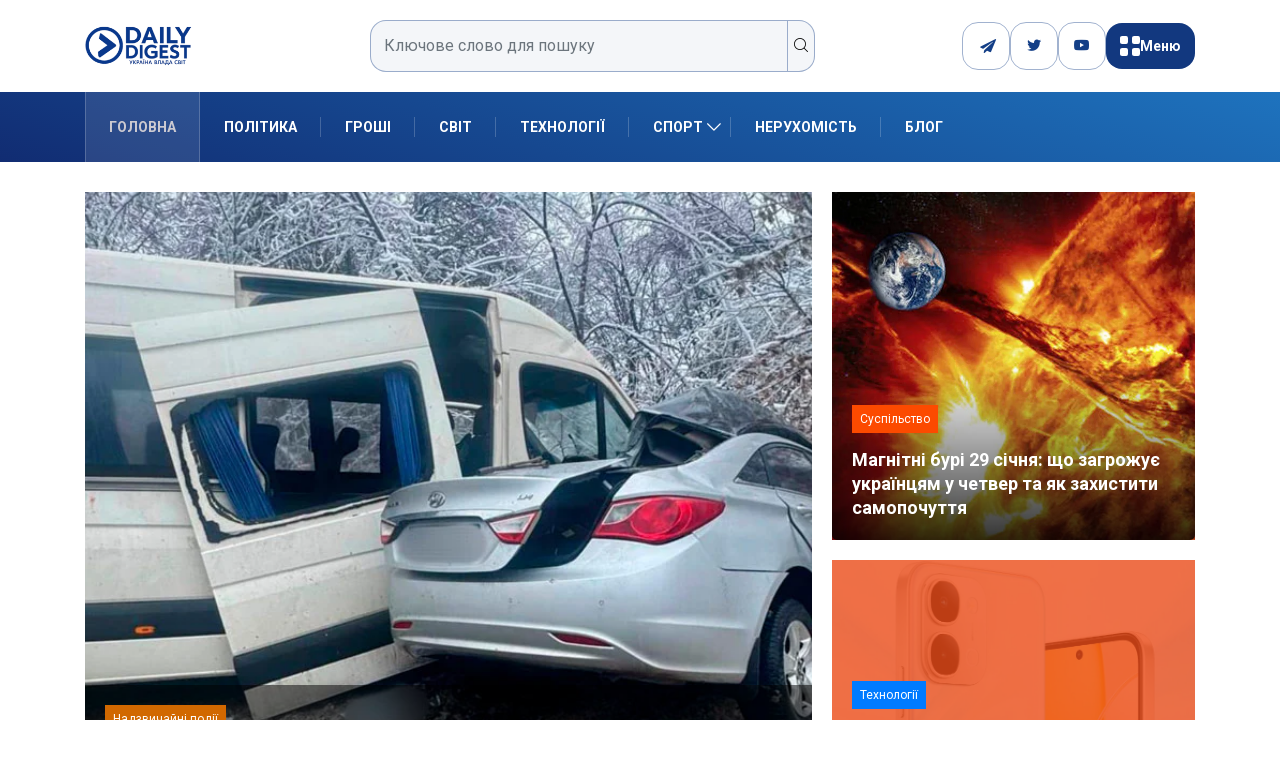

--- FILE ---
content_type: text/javascript
request_url: https://dduvs.com/wp-content/themes/digiqole/assets/js/all.js?ver=1
body_size: 36941
content:
/*
 Copyright (C) Federico Zivolo 2017
 Distributed under the MIT License (license terms are at http://opensource.org/licenses/MIT).
 */(function (e, t) { 'object' == typeof exports && 'undefined' != typeof module ? module.exports = t() : 'function' == typeof define && define.amd ? define(t) : e.Popper = t() })(this, function () { 'use strict'; function e(e) { return e && '[object Function]' === {}.toString.call(e) } function t(e, t) { if (1 !== e.nodeType) return []; var o = window.getComputedStyle(e, null); return t ? o[t] : o } function o(e) { return 'HTML' === e.nodeName ? e : e.parentNode || e.host } function n(e) { if (!e || -1 !== ['HTML', 'BODY', '#document'].indexOf(e.nodeName)) return window.document.body; var i = t(e), r = i.overflow, p = i.overflowX, s = i.overflowY; return /(auto|scroll)/.test(r + s + p) ? e : n(o(e)) } function r(e) { var o = e && e.offsetParent, i = o && o.nodeName; return i && 'BODY' !== i && 'HTML' !== i ? -1 !== ['TD', 'TABLE'].indexOf(o.nodeName) && 'static' === t(o, 'position') ? r(o) : o : window.document.documentElement } function p(e) { var t = e.nodeName; return 'BODY' !== t && ('HTML' === t || r(e.firstElementChild) === e) } function s(e) { return null === e.parentNode ? e : s(e.parentNode) } function d(e, t) { if (!e || !e.nodeType || !t || !t.nodeType) return window.document.documentElement; var o = e.compareDocumentPosition(t) & Node.DOCUMENT_POSITION_FOLLOWING, i = o ? e : t, n = o ? t : e, a = document.createRange(); a.setStart(i, 0), a.setEnd(n, 0); var l = a.commonAncestorContainer; if (e !== l && t !== l || i.contains(n)) return p(l) ? l : r(l); var f = s(e); return f.host ? d(f.host, t) : d(e, s(t).host) } function a(e) { var t = 1 < arguments.length && void 0 !== arguments[1] ? arguments[1] : 'top', o = 'top' === t ? 'scrollTop' : 'scrollLeft', i = e.nodeName; if ('BODY' === i || 'HTML' === i) { var n = window.document.documentElement, r = window.document.scrollingElement || n; return r[o] } return e[o] } function l(e, t) { var o = 2 < arguments.length && void 0 !== arguments[2] && arguments[2], i = a(t, 'top'), n = a(t, 'left'), r = o ? -1 : 1; return e.top += i * r, e.bottom += i * r, e.left += n * r, e.right += n * r, e } function f(e, t) { var o = 'x' === t ? 'Left' : 'Top', i = 'Left' == o ? 'Right' : 'Bottom'; return +e['border' + o + 'Width'].split('px')[0] + +e['border' + i + 'Width'].split('px')[0] } function m(e, t, o, i) { return X(t['offset' + e], t['scroll' + e], o['client' + e], o['offset' + e], o['scroll' + e], ne() ? o['offset' + e] + i['margin' + ('Height' === e ? 'Top' : 'Left')] + i['margin' + ('Height' === e ? 'Bottom' : 'Right')] : 0) } function c() { var e = window.document.body, t = window.document.documentElement, o = ne() && window.getComputedStyle(t); return { height: m('Height', e, t, o), width: m('Width', e, t, o) } } function h(e) { return de({}, e, { right: e.left + e.width, bottom: e.top + e.height }) } function g(e) { var o = {}; if (ne()) try { o = e.getBoundingClientRect(); var i = a(e, 'top'), n = a(e, 'left'); o.top += i, o.left += n, o.bottom += i, o.right += n } catch (e) { } else o = e.getBoundingClientRect(); var r = { left: o.left, top: o.top, width: o.right - o.left, height: o.bottom - o.top }, p = 'HTML' === e.nodeName ? c() : {}, s = p.width || e.clientWidth || r.right - r.left, d = p.height || e.clientHeight || r.bottom - r.top, l = e.offsetWidth - s, m = e.offsetHeight - d; if (l || m) { var g = t(e); l -= f(g, 'x'), m -= f(g, 'y'), r.width -= l, r.height -= m } return h(r) } function u(e, o) { var i = ne(), r = 'HTML' === o.nodeName, p = g(e), s = g(o), d = n(e), a = t(o), f = +a.borderTopWidth.split('px')[0], m = +a.borderLeftWidth.split('px')[0], c = h({ top: p.top - s.top - f, left: p.left - s.left - m, width: p.width, height: p.height }); if (c.marginTop = 0, c.marginLeft = 0, !i && r) { var u = +a.marginTop.split('px')[0], b = +a.marginLeft.split('px')[0]; c.top -= f - u, c.bottom -= f - u, c.left -= m - b, c.right -= m - b, c.marginTop = u, c.marginLeft = b } return (i ? o.contains(d) : o === d && 'BODY' !== d.nodeName) && (c = l(c, o)), c } function b(e) { var t = window.document.documentElement, o = u(e, t), i = X(t.clientWidth, window.innerWidth || 0), n = X(t.clientHeight, window.innerHeight || 0), r = a(t), p = a(t, 'left'), s = { top: r - o.top + o.marginTop, left: p - o.left + o.marginLeft, width: i, height: n }; return h(s) } function y(e) { var i = e.nodeName; return 'BODY' === i || 'HTML' === i ? !1 : 'fixed' === t(e, 'position') || y(o(e)) } function w(e, t, i, r) { var p = { top: 0, left: 0 }, s = d(e, t); if ('viewport' === r) p = b(s); else { var a; 'scrollParent' === r ? (a = n(o(e)), 'BODY' === a.nodeName && (a = window.document.documentElement)) : 'window' === r ? a = window.document.documentElement : a = r; var l = u(a, s); if ('HTML' === a.nodeName && !y(s)) { var f = c(), m = f.height, h = f.width; p.top += l.top - l.marginTop, p.bottom = m + l.top, p.left += l.left - l.marginLeft, p.right = h + l.left } else p = l } return p.left += i, p.top += i, p.right -= i, p.bottom -= i, p } function E(e) { var t = e.width, o = e.height; return t * o } function v(e, t, o, i, n) { var r = 5 < arguments.length && void 0 !== arguments[5] ? arguments[5] : 0; if (-1 === e.indexOf('auto')) return e; var p = w(o, i, r, n), s = { top: { width: p.width, height: t.top - p.top }, right: { width: p.right - t.right, height: p.height }, bottom: { width: p.width, height: p.bottom - t.bottom }, left: { width: t.left - p.left, height: p.height } }, d = Object.keys(s).map(function (e) { return de({ key: e }, s[e], { area: E(s[e]) }) }).sort(function (e, t) { return t.area - e.area }), a = d.filter(function (e) { var t = e.width, i = e.height; return t >= o.clientWidth && i >= o.clientHeight }), l = 0 < a.length ? a[0].key : d[0].key, f = e.split('-')[1]; return l + (f ? '-' + f : '') } function x(e, t, o) { var i = d(t, o); return u(o, i) } function O(e) { var t = window.getComputedStyle(e), o = parseFloat(t.marginTop) + parseFloat(t.marginBottom), i = parseFloat(t.marginLeft) + parseFloat(t.marginRight), n = { width: e.offsetWidth + i, height: e.offsetHeight + o }; return n } function L(e) { var t = { left: 'right', right: 'left', bottom: 'top', top: 'bottom' }; return e.replace(/left|right|bottom|top/g, function (e) { return t[e] }) } function S(e, t, o) { o = o.split('-')[0]; var i = O(e), n = { width: i.width, height: i.height }, r = -1 !== ['right', 'left'].indexOf(o), p = r ? 'top' : 'left', s = r ? 'left' : 'top', d = r ? 'height' : 'width', a = r ? 'width' : 'height'; return n[p] = t[p] + t[d] / 2 - i[d] / 2, n[s] = o === s ? t[s] - i[a] : t[L(s)], n } function T(e, t) { return Array.prototype.find ? e.find(t) : e.filter(t)[0] } function C(e, t, o) { if (Array.prototype.findIndex) return e.findIndex(function (e) { return e[t] === o }); var i = T(e, function (e) { return e[t] === o }); return e.indexOf(i) } function N(t, o, i) { var n = void 0 === i ? t : t.slice(0, C(t, 'name', i)); return n.forEach(function (t) { t.function && console.warn('`modifier.function` is deprecated, use `modifier.fn`!'); var i = t.function || t.fn; t.enabled && e(i) && (o.offsets.popper = h(o.offsets.popper), o.offsets.reference = h(o.offsets.reference), o = i(o, t)) }), o } function k() { if (!this.state.isDestroyed) { var e = { instance: this, styles: {}, arrowStyles: {}, attributes: {}, flipped: !1, offsets: {} }; e.offsets.reference = x(this.state, this.popper, this.reference), e.placement = v(this.options.placement, e.offsets.reference, this.popper, this.reference, this.options.modifiers.flip.boundariesElement, this.options.modifiers.flip.padding), e.originalPlacement = e.placement, e.offsets.popper = S(this.popper, e.offsets.reference, e.placement), e.offsets.popper.position = 'absolute', e = N(this.modifiers, e), this.state.isCreated ? this.options.onUpdate(e) : (this.state.isCreated = !0, this.options.onCreate(e)) } } function W(e, t) { return e.some(function (e) { var o = e.name, i = e.enabled; return i && o === t }) } function B(e) { for (var t = [!1, 'ms', 'Webkit', 'Moz', 'O'], o = e.charAt(0).toUpperCase() + e.slice(1), n = 0; n < t.length - 1; n++) { var i = t[n], r = i ? '' + i + o : e; if ('undefined' != typeof window.document.body.style[r]) return r } return null } function P() { return this.state.isDestroyed = !0, W(this.modifiers, 'applyStyle') && (this.popper.removeAttribute('x-placement'), this.popper.style.left = '', this.popper.style.position = '', this.popper.style.top = '', this.popper.style[B('transform')] = ''), this.disableEventListeners(), this.options.removeOnDestroy && this.popper.parentNode.removeChild(this.popper), this } function D(e, t, o, i) { var r = 'BODY' === e.nodeName, p = r ? window : e; p.addEventListener(t, o, { passive: !0 }), r || D(n(p.parentNode), t, o, i), i.push(p) } function H(e, t, o, i) { o.updateBound = i, window.addEventListener('resize', o.updateBound, { passive: !0 }); var r = n(e); return D(r, 'scroll', o.updateBound, o.scrollParents), o.scrollElement = r, o.eventsEnabled = !0, o } function A() { this.state.eventsEnabled || (this.state = H(this.reference, this.options, this.state, this.scheduleUpdate)) } function M(e, t) { return window.removeEventListener('resize', t.updateBound), t.scrollParents.forEach(function (e) { e.removeEventListener('scroll', t.updateBound) }), t.updateBound = null, t.scrollParents = [], t.scrollElement = null, t.eventsEnabled = !1, t } function I() { this.state.eventsEnabled && (window.cancelAnimationFrame(this.scheduleUpdate), this.state = M(this.reference, this.state)) } function R(e) { return '' !== e && !isNaN(parseFloat(e)) && isFinite(e) } function U(e, t) { Object.keys(t).forEach(function (o) { var i = ''; -1 !== ['width', 'height', 'top', 'right', 'bottom', 'left'].indexOf(o) && R(t[o]) && (i = 'px'), e.style[o] = t[o] + i }) } function Y(e, t) { Object.keys(t).forEach(function (o) { var i = t[o]; !1 === i ? e.removeAttribute(o) : e.setAttribute(o, t[o]) }) } function F(e, t, o) { var i = T(e, function (e) { var o = e.name; return o === t }), n = !!i && e.some(function (e) { return e.name === o && e.enabled && e.order < i.order }); if (!n) { var r = '`' + t + '`'; console.warn('`' + o + '`' + ' modifier is required by ' + r + ' modifier in order to work, be sure to include it before ' + r + '!') } return n } function j(e) { return 'end' === e ? 'start' : 'start' === e ? 'end' : e } function K(e) { var t = 1 < arguments.length && void 0 !== arguments[1] && arguments[1], o = le.indexOf(e), i = le.slice(o + 1).concat(le.slice(0, o)); return t ? i.reverse() : i } function q(e, t, o, i) { var n = e.match(/((?:\-|\+)?\d*\.?\d*)(.*)/), r = +n[1], p = n[2]; if (!r) return e; if (0 === p.indexOf('%')) { var s; switch (p) { case '%p': s = o; break; case '%': case '%r': default: s = i; }var d = h(s); return d[t] / 100 * r } if ('vh' === p || 'vw' === p) { var a; return a = 'vh' === p ? X(document.documentElement.clientHeight, window.innerHeight || 0) : X(document.documentElement.clientWidth, window.innerWidth || 0), a / 100 * r } return r } function G(e, t, o, i) { var n = [0, 0], r = -1 !== ['right', 'left'].indexOf(i), p = e.split(/(\+|\-)/).map(function (e) { return e.trim() }), s = p.indexOf(T(p, function (e) { return -1 !== e.search(/,|\s/) })); p[s] && -1 === p[s].indexOf(',') && console.warn('Offsets separated by white space(s) are deprecated, use a comma (,) instead.'); var d = /\s*,\s*|\s+/, a = -1 === s ? [p] : [p.slice(0, s).concat([p[s].split(d)[0]]), [p[s].split(d)[1]].concat(p.slice(s + 1))]; return a = a.map(function (e, i) { var n = (1 === i ? !r : r) ? 'height' : 'width', p = !1; return e.reduce(function (e, t) { return '' === e[e.length - 1] && -1 !== ['+', '-'].indexOf(t) ? (e[e.length - 1] = t, p = !0, e) : p ? (e[e.length - 1] += t, p = !1, e) : e.concat(t) }, []).map(function (e) { return q(e, n, t, o) }) }), a.forEach(function (e, t) { e.forEach(function (o, i) { R(o) && (n[t] += o * ('-' === e[i - 1] ? -1 : 1)) }) }), n } function z(e, t) { var o, i = t.offset, n = e.placement, r = e.offsets, p = r.popper, s = r.reference, d = n.split('-')[0]; return o = R(+i) ? [+i, 0] : G(i, p, s, d), 'left' === d ? (p.top += o[0], p.left -= o[1]) : 'right' === d ? (p.top += o[0], p.left += o[1]) : 'top' === d ? (p.left += o[0], p.top -= o[1]) : 'bottom' === d && (p.left += o[0], p.top += o[1]), e.popper = p, e } for (var V = Math.min, _ = Math.floor, X = Math.max, Q = ['native code', '[object MutationObserverConstructor]'], J = function (e) { return Q.some(function (t) { return -1 < (e || '').toString().indexOf(t) }) }, Z = 'undefined' != typeof window, $ = ['Edge', 'Trident', 'Firefox'], ee = 0, te = 0; te < $.length; te += 1)if (Z && 0 <= navigator.userAgent.indexOf($[te])) { ee = 1; break } var i, oe = Z && J(window.MutationObserver), ie = oe ? function (e) { var t = !1, o = 0, i = document.createElement('span'), n = new MutationObserver(function () { e(), t = !1 }); return n.observe(i, { attributes: !0 }), function () { t || (t = !0, i.setAttribute('x-index', o), ++o) } } : function (e) { var t = !1; return function () { t || (t = !0, setTimeout(function () { t = !1, e() }, ee)) } }, ne = function () { return void 0 == i && (i = -1 !== navigator.appVersion.indexOf('MSIE 10')), i }, re = function (e, t) { if (!(e instanceof t)) throw new TypeError('Cannot call a class as a function') }, pe = function () { function e(e, t) { for (var o, n = 0; n < t.length; n++)o = t[n], o.enumerable = o.enumerable || !1, o.configurable = !0, 'value' in o && (o.writable = !0), Object.defineProperty(e, o.key, o) } return function (t, o, i) { return o && e(t.prototype, o), i && e(t, i), t } }(), se = function (e, t, o) { return t in e ? Object.defineProperty(e, t, { value: o, enumerable: !0, configurable: !0, writable: !0 }) : e[t] = o, e }, de = Object.assign || function (e) { for (var t, o = 1; o < arguments.length; o++)for (var i in t = arguments[o], t) Object.prototype.hasOwnProperty.call(t, i) && (e[i] = t[i]); return e }, ae = ['auto-start', 'auto', 'auto-end', 'top-start', 'top', 'top-end', 'right-start', 'right', 'right-end', 'bottom-end', 'bottom', 'bottom-start', 'left-end', 'left', 'left-start'], le = ae.slice(3), fe = { FLIP: 'flip', CLOCKWISE: 'clockwise', COUNTERCLOCKWISE: 'counterclockwise' }, me = function () { function t(o, i) { var n = this, r = 2 < arguments.length && void 0 !== arguments[2] ? arguments[2] : {}; re(this, t), this.scheduleUpdate = function () { return requestAnimationFrame(n.update) }, this.update = ie(this.update.bind(this)), this.options = de({}, t.Defaults, r), this.state = { isDestroyed: !1, isCreated: !1, scrollParents: [] }, this.reference = o.jquery ? o[0] : o, this.popper = i.jquery ? i[0] : i, this.options.modifiers = {}, Object.keys(de({}, t.Defaults.modifiers, r.modifiers)).forEach(function (e) { n.options.modifiers[e] = de({}, t.Defaults.modifiers[e] || {}, r.modifiers ? r.modifiers[e] : {}) }), this.modifiers = Object.keys(this.options.modifiers).map(function (e) { return de({ name: e }, n.options.modifiers[e]) }).sort(function (e, t) { return e.order - t.order }), this.modifiers.forEach(function (t) { t.enabled && e(t.onLoad) && t.onLoad(n.reference, n.popper, n.options, t, n.state) }), this.update(); var p = this.options.eventsEnabled; p && this.enableEventListeners(), this.state.eventsEnabled = p } return pe(t, [{ key: 'update', value: function () { return k.call(this) } }, { key: 'destroy', value: function () { return P.call(this) } }, { key: 'enableEventListeners', value: function () { return A.call(this) } }, { key: 'disableEventListeners', value: function () { return I.call(this) } }]), t }(); return me.Utils = ('undefined' == typeof window ? global : window).PopperUtils, me.placements = ae, me.Defaults = { placement: 'bottom', eventsEnabled: !0, removeOnDestroy: !1, onCreate: function () { }, onUpdate: function () { }, modifiers: { shift: { order: 100, enabled: !0, fn: function (e) { var t = e.placement, o = t.split('-')[0], i = t.split('-')[1]; if (i) { var n = e.offsets, r = n.reference, p = n.popper, s = -1 !== ['bottom', 'top'].indexOf(o), d = s ? 'left' : 'top', a = s ? 'width' : 'height', l = { start: se({}, d, r[d]), end: se({}, d, r[d] + r[a] - p[a]) }; e.offsets.popper = de({}, p, l[i]) } return e } }, offset: { order: 200, enabled: !0, fn: z, offset: 0 }, preventOverflow: { order: 300, enabled: !0, fn: function (e, t) { var o = t.boundariesElement || r(e.instance.popper); e.instance.reference === o && (o = r(o)); var i = w(e.instance.popper, e.instance.reference, t.padding, o); t.boundaries = i; var n = t.priority, p = e.offsets.popper, s = { primary: function (e) { var o = p[e]; return p[e] < i[e] && !t.escapeWithReference && (o = X(p[e], i[e])), se({}, e, o) }, secondary: function (e) { var o = 'right' === e ? 'left' : 'top', n = p[o]; return p[e] > i[e] && !t.escapeWithReference && (n = V(p[o], i[e] - ('right' === e ? p.width : p.height))), se({}, o, n) } }; return n.forEach(function (e) { var t = -1 === ['left', 'top'].indexOf(e) ? 'secondary' : 'primary'; p = de({}, p, s[t](e)) }), e.offsets.popper = p, e }, priority: ['left', 'right', 'top', 'bottom'], padding: 5, boundariesElement: 'scrollParent' }, keepTogether: { order: 400, enabled: !0, fn: function (e) { var t = e.offsets, o = t.popper, i = t.reference, n = e.placement.split('-')[0], r = _, p = -1 !== ['top', 'bottom'].indexOf(n), s = p ? 'right' : 'bottom', d = p ? 'left' : 'top', a = p ? 'width' : 'height'; return o[s] < r(i[d]) && (e.offsets.popper[d] = r(i[d]) - o[a]), o[d] > r(i[s]) && (e.offsets.popper[d] = r(i[s])), e } }, arrow: { order: 500, enabled: !0, fn: function (e, o) { if (!F(e.instance.modifiers, 'arrow', 'keepTogether')) return e; var i = o.element; if ('string' == typeof i) { if (i = e.instance.popper.querySelector(i), !i) return e; } else if (!e.instance.popper.contains(i)) return console.warn('WARNING: `arrow.element` must be child of its popper element!'), e; var n = e.placement.split('-')[0], r = e.offsets, p = r.popper, s = r.reference, d = -1 !== ['left', 'right'].indexOf(n), a = d ? 'height' : 'width', l = d ? 'Top' : 'Left', f = l.toLowerCase(), m = d ? 'left' : 'top', c = d ? 'bottom' : 'right', g = O(i)[a]; s[c] - g < p[f] && (e.offsets.popper[f] -= p[f] - (s[c] - g)), s[f] + g > p[c] && (e.offsets.popper[f] += s[f] + g - p[c]); var u = s[f] + s[a] / 2 - g / 2, b = t(e.instance.popper, 'margin' + l).replace('px', ''), y = u - h(e.offsets.popper)[f] - b; return y = X(V(p[a] - g, y), 0), e.arrowElement = i, e.offsets.arrow = {}, e.offsets.arrow[f] = Math.round(y), e.offsets.arrow[m] = '', e }, element: '[x-arrow]' }, flip: { order: 600, enabled: !0, fn: function (e, t) { if (W(e.instance.modifiers, 'inner')) return e; if (e.flipped && e.placement === e.originalPlacement) return e; var o = w(e.instance.popper, e.instance.reference, t.padding, t.boundariesElement), i = e.placement.split('-')[0], n = L(i), r = e.placement.split('-')[1] || '', p = []; switch (t.behavior) { case fe.FLIP: p = [i, n]; break; case fe.CLOCKWISE: p = K(i); break; case fe.COUNTERCLOCKWISE: p = K(i, !0); break; default: p = t.behavior; }return p.forEach(function (s, d) { if (i !== s || p.length === d + 1) return e; i = e.placement.split('-')[0], n = L(i); var a = e.offsets.popper, l = e.offsets.reference, f = _, m = 'left' === i && f(a.right) > f(l.left) || 'right' === i && f(a.left) < f(l.right) || 'top' === i && f(a.bottom) > f(l.top) || 'bottom' === i && f(a.top) < f(l.bottom), c = f(a.left) < f(o.left), h = f(a.right) > f(o.right), g = f(a.top) < f(o.top), u = f(a.bottom) > f(o.bottom), b = 'left' === i && c || 'right' === i && h || 'top' === i && g || 'bottom' === i && u, y = -1 !== ['top', 'bottom'].indexOf(i), w = !!t.flipVariations && (y && 'start' === r && c || y && 'end' === r && h || !y && 'start' === r && g || !y && 'end' === r && u); (m || b || w) && (e.flipped = !0, (m || b) && (i = p[d + 1]), w && (r = j(r)), e.placement = i + (r ? '-' + r : ''), e.offsets.popper = de({}, e.offsets.popper, S(e.instance.popper, e.offsets.reference, e.placement)), e = N(e.instance.modifiers, e, 'flip')) }), e }, behavior: 'flip', padding: 5, boundariesElement: 'viewport' }, inner: { order: 700, enabled: !1, fn: function (e) { var t = e.placement, o = t.split('-')[0], i = e.offsets, n = i.popper, r = i.reference, p = -1 !== ['left', 'right'].indexOf(o), s = -1 === ['top', 'left'].indexOf(o); return n[p ? 'left' : 'top'] = r[o] - (s ? n[p ? 'width' : 'height'] : 0), e.placement = L(t), e.offsets.popper = h(n), e } }, hide: { order: 800, enabled: !0, fn: function (e) { if (!F(e.instance.modifiers, 'hide', 'preventOverflow')) return e; var t = e.offsets.reference, o = T(e.instance.modifiers, function (e) { return 'preventOverflow' === e.name }).boundaries; if (t.bottom < o.top || t.left > o.right || t.top > o.bottom || t.right < o.left) { if (!0 === e.hide) return e; e.hide = !0, e.attributes['x-out-of-boundaries'] = '' } else { if (!1 === e.hide) return e; e.hide = !1, e.attributes['x-out-of-boundaries'] = !1 } return e } }, computeStyle: { order: 850, enabled: !0, fn: function (e, t) { var o = t.x, i = t.y, n = e.offsets.popper, p = T(e.instance.modifiers, function (e) { return 'applyStyle' === e.name }).gpuAcceleration; void 0 !== p && console.warn('WARNING: `gpuAcceleration` option moved to `computeStyle` modifier and will not be supported in future versions of Popper.js!'); var s, d, a = void 0 === p ? t.gpuAcceleration : p, l = r(e.instance.popper), f = g(l), m = { position: n.position }, c = { left: _(n.left), top: _(n.top), bottom: _(n.bottom), right: _(n.right) }, h = 'bottom' === o ? 'top' : 'bottom', u = 'right' === i ? 'left' : 'right', b = B('transform'); if (d = 'bottom' == h ? -f.height + c.bottom : c.top, s = 'right' == u ? -f.width + c.right : c.left, a && b) m[b] = 'translate3d(' + s + 'px, ' + d + 'px, 0)', m[h] = 0, m[u] = 0, m.willChange = 'transform'; else { var y = 'bottom' == h ? -1 : 1, w = 'right' == u ? -1 : 1; m[h] = d * y, m[u] = s * w, m.willChange = h + ', ' + u } var E = { "x-placement": e.placement }; return e.attributes = de({}, E, e.attributes), e.styles = de({}, m, e.styles), e.arrowStyles = de({}, e.offsets.arrow, e.arrowStyles), e }, gpuAcceleration: !0, x: 'bottom', y: 'right' }, applyStyle: { order: 900, enabled: !0, fn: function (e) { return U(e.instance.popper, e.styles), Y(e.instance.popper, e.attributes), e.arrowElement && Object.keys(e.arrowStyles).length && U(e.arrowElement, e.arrowStyles), e }, onLoad: function (e, t, o, i, n) { var r = x(n, t, e), p = v(o.placement, r, t, e, o.modifiers.flip.boundariesElement, o.modifiers.flip.padding); return t.setAttribute('x-placement', p), U(t, { position: 'absolute' }), o }, gpuAcceleration: void 0 } } }, me });
//# sourceMappingURL=popper.min.js.map

/* == jquery mousewheel plugin == Version: 3.1.13, License: MIT License (MIT) */
!function (a) { "function" == typeof define && define.amd ? define(["jquery"], a) : "object" == typeof exports ? module.exports = a : a(jQuery) }(function (a) { function b(b) { var g = b || window.event, h = i.call(arguments, 1), j = 0, l = 0, m = 0, n = 0, o = 0, p = 0; if (b = a.event.fix(g), b.type = "mousewheel", "detail" in g && (m = -1 * g.detail), "wheelDelta" in g && (m = g.wheelDelta), "wheelDeltaY" in g && (m = g.wheelDeltaY), "wheelDeltaX" in g && (l = -1 * g.wheelDeltaX), "axis" in g && g.axis === g.HORIZONTAL_AXIS && (l = -1 * m, m = 0), j = 0 === m ? l : m, "deltaY" in g && (m = -1 * g.deltaY, j = m), "deltaX" in g && (l = g.deltaX, 0 === m && (j = -1 * l)), 0 !== m || 0 !== l) { if (1 === g.deltaMode) { var q = a.data(this, "mousewheel-line-height"); j *= q, m *= q, l *= q } else if (2 === g.deltaMode) { var r = a.data(this, "mousewheel-page-height"); j *= r, m *= r, l *= r } if (n = Math.max(Math.abs(m), Math.abs(l)), (!f || f > n) && (f = n, d(g, n) && (f /= 40)), d(g, n) && (j /= 40, l /= 40, m /= 40), j = Math[j >= 1 ? "floor" : "ceil"](j / f), l = Math[l >= 1 ? "floor" : "ceil"](l / f), m = Math[m >= 1 ? "floor" : "ceil"](m / f), k.settings.normalizeOffset && this.getBoundingClientRect) { var s = this.getBoundingClientRect(); o = b.clientX - s.left, p = b.clientY - s.top } return b.deltaX = l, b.deltaY = m, b.deltaFactor = f, b.offsetX = o, b.offsetY = p, b.deltaMode = 0, h.unshift(b, j, l, m), e && clearTimeout(e), e = setTimeout(c, 200), (a.event.dispatch || a.event.handle).apply(this, h) } } function c() { f = null } function d(a, b) { return k.settings.adjustOldDeltas && "mousewheel" === a.type && b % 120 === 0 } var e, f, g = ["wheel", "mousewheel", "DOMMouseScroll", "MozMousePixelScroll"], h = "onwheel" in document || document.documentMode >= 9 ? ["wheel"] : ["mousewheel", "DomMouseScroll", "MozMousePixelScroll"], i = Array.prototype.slice; if (a.event.fixHooks) for (var j = g.length; j;)a.event.fixHooks[g[--j]] = a.event.mouseHooks; var k = a.event.special.mousewheel = { version: "3.1.12", setup: function () { if (this.addEventListener) for (var c = h.length; c;)this.addEventListener(h[--c], b, !1); else this.onmousewheel = b; a.data(this, "mousewheel-line-height", k.getLineHeight(this)), a.data(this, "mousewheel-page-height", k.getPageHeight(this)) }, teardown: function () { if (this.removeEventListener) for (var c = h.length; c;)this.removeEventListener(h[--c], b, !1); else this.onmousewheel = null; a.removeData(this, "mousewheel-line-height"), a.removeData(this, "mousewheel-page-height") }, getLineHeight: function (b) { var c = a(b), d = c["offsetParent" in a.fn ? "offsetParent" : "parent"](); return d.length || (d = a("body")), parseInt(d.css("fontSize"), 10) || parseInt(c.css("fontSize"), 10) || 16 }, getPageHeight: function (b) { return a(b).height() }, settings: { adjustOldDeltas: !0, normalizeOffset: !0 } }; a.fn.extend({ mousewheel: function (a) { return a ? this.bind("mousewheel", a) : this.trigger("mousewheel") }, unmousewheel: function (a) { return this.unbind("mousewheel", a) } }) }); !function (a) { "function" == typeof define && define.amd ? define(["jquery"], a) : "object" == typeof exports ? module.exports = a : a(jQuery) }(function (a) { function b(b) { var g = b || window.event, h = i.call(arguments, 1), j = 0, l = 0, m = 0, n = 0, o = 0, p = 0; if (b = a.event.fix(g), b.type = "mousewheel", "detail" in g && (m = -1 * g.detail), "wheelDelta" in g && (m = g.wheelDelta), "wheelDeltaY" in g && (m = g.wheelDeltaY), "wheelDeltaX" in g && (l = -1 * g.wheelDeltaX), "axis" in g && g.axis === g.HORIZONTAL_AXIS && (l = -1 * m, m = 0), j = 0 === m ? l : m, "deltaY" in g && (m = -1 * g.deltaY, j = m), "deltaX" in g && (l = g.deltaX, 0 === m && (j = -1 * l)), 0 !== m || 0 !== l) { if (1 === g.deltaMode) { var q = a.data(this, "mousewheel-line-height"); j *= q, m *= q, l *= q } else if (2 === g.deltaMode) { var r = a.data(this, "mousewheel-page-height"); j *= r, m *= r, l *= r } if (n = Math.max(Math.abs(m), Math.abs(l)), (!f || f > n) && (f = n, d(g, n) && (f /= 40)), d(g, n) && (j /= 40, l /= 40, m /= 40), j = Math[j >= 1 ? "floor" : "ceil"](j / f), l = Math[l >= 1 ? "floor" : "ceil"](l / f), m = Math[m >= 1 ? "floor" : "ceil"](m / f), k.settings.normalizeOffset && this.getBoundingClientRect) { var s = this.getBoundingClientRect(); o = b.clientX - s.left, p = b.clientY - s.top } return b.deltaX = l, b.deltaY = m, b.deltaFactor = f, b.offsetX = o, b.offsetY = p, b.deltaMode = 0, h.unshift(b, j, l, m), e && clearTimeout(e), e = setTimeout(c, 200), (a.event.dispatch || a.event.handle).apply(this, h) } } function c() { f = null } function d(a, b) { return k.settings.adjustOldDeltas && "mousewheel" === a.type && b % 120 === 0 } var e, f, g = ["wheel", "mousewheel", "DOMMouseScroll", "MozMousePixelScroll"], h = "onwheel" in document || document.documentMode >= 9 ? ["wheel"] : ["mousewheel", "DomMouseScroll", "MozMousePixelScroll"], i = Array.prototype.slice; if (a.event.fixHooks) for (var j = g.length; j;)a.event.fixHooks[g[--j]] = a.event.mouseHooks; var k = a.event.special.mousewheel = { version: "3.1.12", setup: function () { if (this.addEventListener) for (var c = h.length; c;)this.addEventListener(h[--c], b, !1); else this.onmousewheel = b; a.data(this, "mousewheel-line-height", k.getLineHeight(this)), a.data(this, "mousewheel-page-height", k.getPageHeight(this)) }, teardown: function () { if (this.removeEventListener) for (var c = h.length; c;)this.removeEventListener(h[--c], b, !1); else this.onmousewheel = null; a.removeData(this, "mousewheel-line-height"), a.removeData(this, "mousewheel-page-height") }, getLineHeight: function (b) { var c = a(b), d = c["offsetParent" in a.fn ? "offsetParent" : "parent"](); return d.length || (d = a("body")), parseInt(d.css("fontSize"), 10) || parseInt(c.css("fontSize"), 10) || 16 }, getPageHeight: function (b) { return a(b).height() }, settings: { adjustOldDeltas: !0, normalizeOffset: !0 } }; a.fn.extend({ mousewheel: function (a) { return a ? this.bind("mousewheel", a) : this.trigger("mousewheel") }, unmousewheel: function (a) { return this.unbind("mousewheel", a) } }) });
!function (e) { "undefined" != typeof module && module.exports ? module.exports = e : e(jQuery, window, document) }(function (e) {
    !function (t) { var o = "function" == typeof define && define.amd, a = "undefined" != typeof module && module.exports, n = "https:" == document.location.protocol ? "https:" : "http:", i = "cdnjs.cloudflare.com/ajax/libs/jquery-mousewheel/3.1.13/jquery.mousewheel.min.js"; o || (a ? require("jquery-mousewheel")(e) : e.event.special.mousewheel || e("head").append(decodeURI("%3Cscript src=" + n + "//" + i + "%3E%3C/script%3E"))), t() }(function () {
        var t, o = "mCustomScrollbar", a = "mCS", n = ".mCustomScrollbar", i = { setTop: 0, setLeft: 0, axis: "y", scrollbarPosition: "inside", scrollInertia: 950, autoDraggerLength: !0, alwaysShowScrollbar: 0, snapOffset: 0, mouseWheel: { enable: !0, scrollAmount: "auto", axis: "y", deltaFactor: "auto", disableOver: ["select", "option", "keygen", "datalist", "textarea"] }, scrollButtons: { scrollType: "stepless", scrollAmount: "auto" }, keyboard: { enable: !0, scrollType: "stepless", scrollAmount: "auto" }, contentTouchScroll: 25, documentTouchScroll: !0, advanced: { autoScrollOnFocus: "input,textarea,select,button,datalist,keygen,a[tabindex],area,object,[contenteditable='true']", updateOnContentResize: !0, updateOnImageLoad: "auto", autoUpdateTimeout: 60 }, theme: "light", callbacks: { onTotalScrollOffset: 0, onTotalScrollBackOffset: 0, alwaysTriggerOffsets: !0 } }, r = 0, l = {}, s = window.attachEvent && !window.addEventListener ? 1 : 0, c = !1, d = ["mCSB_dragger_onDrag", "mCSB_scrollTools_onDrag", "mCS_img_loaded", "mCS_disabled", "mCS_destroyed", "mCS_no_scrollbar", "mCS-autoHide", "mCS-dir-rtl", "mCS_no_scrollbar_y", "mCS_no_scrollbar_x", "mCS_y_hidden", "mCS_x_hidden", "mCSB_draggerContainer", "mCSB_buttonUp", "mCSB_buttonDown", "mCSB_buttonLeft", "mCSB_buttonRight"], u = { init: function (t) { var t = e.extend(!0, {}, i, t), o = f.call(this); if (t.live) { var s = t.liveSelector || this.selector || n, c = e(s); if ("off" === t.live) return void m(s); l[s] = setTimeout(function () { c.mCustomScrollbar(t), "once" === t.live && c.length && m(s) }, 500) } else m(s); return t.setWidth = t.set_width ? t.set_width : t.setWidth, t.setHeight = t.set_height ? t.set_height : t.setHeight, t.axis = t.horizontalScroll ? "x" : p(t.axis), t.scrollInertia = t.scrollInertia > 0 && t.scrollInertia < 17 ? 17 : t.scrollInertia, "object" != typeof t.mouseWheel && 1 == t.mouseWheel && (t.mouseWheel = { enable: !0, scrollAmount: "auto", axis: "y", preventDefault: !1, deltaFactor: "auto", normalizeDelta: !1, invert: !1 }), t.mouseWheel.scrollAmount = t.mouseWheelPixels ? t.mouseWheelPixels : t.mouseWheel.scrollAmount, t.mouseWheel.normalizeDelta = t.advanced.normalizeMouseWheelDelta ? t.advanced.normalizeMouseWheelDelta : t.mouseWheel.normalizeDelta, t.scrollButtons.scrollType = g(t.scrollButtons.scrollType), h(t), e(o).each(function () { var o = e(this); if (!o.data(a)) { o.data(a, { idx: ++r, opt: t, scrollRatio: { y: null, x: null }, overflowed: null, contentReset: { y: null, x: null }, bindEvents: !1, tweenRunning: !1, sequential: {}, langDir: o.css("direction"), cbOffsets: null, trigger: null, poll: { size: { o: 0, n: 0 }, img: { o: 0, n: 0 }, change: { o: 0, n: 0 } } }); var n = o.data(a), i = n.opt, l = o.data("mcs-axis"), s = o.data("mcs-scrollbar-position"), c = o.data("mcs-theme"); l && (i.axis = l), s && (i.scrollbarPosition = s), c && (i.theme = c, h(i)), v.call(this), n && i.callbacks.onCreate && "function" == typeof i.callbacks.onCreate && i.callbacks.onCreate.call(this), e("#mCSB_" + n.idx + "_container img:not(." + d[2] + ")").addClass(d[2]), u.update.call(null, o) } }) }, update: function (t, o) { var n = t || f.call(this); return e(n).each(function () { var t = e(this); if (t.data(a)) { var n = t.data(a), i = n.opt, r = e("#mCSB_" + n.idx + "_container"), l = e("#mCSB_" + n.idx), s = [e("#mCSB_" + n.idx + "_dragger_vertical"), e("#mCSB_" + n.idx + "_dragger_horizontal")]; if (!r.length) return; n.tweenRunning && N(t), o && n && i.callbacks.onBeforeUpdate && "function" == typeof i.callbacks.onBeforeUpdate && i.callbacks.onBeforeUpdate.call(this), t.hasClass(d[3]) && t.removeClass(d[3]), t.hasClass(d[4]) && t.removeClass(d[4]), l.css("max-height", "none"), l.height() !== t.height() && l.css("max-height", t.height()), _.call(this), "y" === i.axis || i.advanced.autoExpandHorizontalScroll || r.css("width", x(r)), n.overflowed = y.call(this), M.call(this), i.autoDraggerLength && S.call(this), b.call(this), T.call(this); var c = [Math.abs(r[0].offsetTop), Math.abs(r[0].offsetLeft)]; "x" !== i.axis && (n.overflowed[0] ? s[0].height() > s[0].parent().height() ? B.call(this) : (V(t, c[0].toString(), { dir: "y", dur: 0, overwrite: "none" }), n.contentReset.y = null) : (B.call(this), "y" === i.axis ? k.call(this) : "yx" === i.axis && n.overflowed[1] && V(t, c[1].toString(), { dir: "x", dur: 0, overwrite: "none" }))), "y" !== i.axis && (n.overflowed[1] ? s[1].width() > s[1].parent().width() ? B.call(this) : (V(t, c[1].toString(), { dir: "x", dur: 0, overwrite: "none" }), n.contentReset.x = null) : (B.call(this), "x" === i.axis ? k.call(this) : "yx" === i.axis && n.overflowed[0] && V(t, c[0].toString(), { dir: "y", dur: 0, overwrite: "none" }))), o && n && (2 === o && i.callbacks.onImageLoad && "function" == typeof i.callbacks.onImageLoad ? i.callbacks.onImageLoad.call(this) : 3 === o && i.callbacks.onSelectorChange && "function" == typeof i.callbacks.onSelectorChange ? i.callbacks.onSelectorChange.call(this) : i.callbacks.onUpdate && "function" == typeof i.callbacks.onUpdate && i.callbacks.onUpdate.call(this)), X.call(this) } }) }, scrollTo: function (t, o) { if ("undefined" != typeof t && null != t) { var n = f.call(this); return e(n).each(function () { var n = e(this); if (n.data(a)) { var i = n.data(a), r = i.opt, l = { trigger: "external", scrollInertia: r.scrollInertia, scrollEasing: "mcsEaseInOut", moveDragger: !1, timeout: 60, callbacks: !0, onStart: !0, onUpdate: !0, onComplete: !0 }, s = e.extend(!0, {}, l, o), c = q.call(this, t), d = s.scrollInertia > 0 && s.scrollInertia < 17 ? 17 : s.scrollInertia; c[0] = Y.call(this, c[0], "y"), c[1] = Y.call(this, c[1], "x"), s.moveDragger && (c[0] *= i.scrollRatio.y, c[1] *= i.scrollRatio.x), s.dur = oe() ? 0 : d, setTimeout(function () { null !== c[0] && "undefined" != typeof c[0] && "x" !== r.axis && i.overflowed[0] && (s.dir = "y", s.overwrite = "all", V(n, c[0].toString(), s)), null !== c[1] && "undefined" != typeof c[1] && "y" !== r.axis && i.overflowed[1] && (s.dir = "x", s.overwrite = "none", V(n, c[1].toString(), s)) }, s.timeout) } }) } }, stop: function () { var t = f.call(this); return e(t).each(function () { var t = e(this); t.data(a) && N(t) }) }, disable: function (t) { var o = f.call(this); return e(o).each(function () { var o = e(this); if (o.data(a)) { { o.data(a) } X.call(this, "remove"), k.call(this), t && B.call(this), M.call(this, !0), o.addClass(d[3]) } }) }, destroy: function () { var t = f.call(this); return e(t).each(function () { var n = e(this); if (n.data(a)) { var i = n.data(a), r = i.opt, l = e("#mCSB_" + i.idx), s = e("#mCSB_" + i.idx + "_container"), c = e(".mCSB_" + i.idx + "_scrollbar"); r.live && m(r.liveSelector || e(t).selector), X.call(this, "remove"), k.call(this), B.call(this), n.removeData(a), K(this, "mcs"), c.remove(), s.find("img." + d[2]).removeClass(d[2]), l.replaceWith(s.contents()), n.removeClass(o + " _" + a + "_" + i.idx + " " + d[6] + " " + d[7] + " " + d[5] + " " + d[3]).addClass(d[4]) } }) } }, f = function () { return "object" != typeof e(this) || e(this).length < 1 ? n : this }, h = function (t) { var o = ["rounded", "rounded-dark", "rounded-dots", "rounded-dots-dark"], a = ["rounded-dots", "rounded-dots-dark", "3d", "3d-dark", "3d-thick", "3d-thick-dark", "inset", "inset-dark", "inset-2", "inset-2-dark", "inset-3", "inset-3-dark"], n = ["minimal", "minimal-dark"], i = ["minimal", "minimal-dark"], r = ["minimal", "minimal-dark"]; t.autoDraggerLength = e.inArray(t.theme, o) > -1 ? !1 : t.autoDraggerLength, t.autoExpandScrollbar = e.inArray(t.theme, a) > -1 ? !1 : t.autoExpandScrollbar, t.scrollButtons.enable = e.inArray(t.theme, n) > -1 ? !1 : t.scrollButtons.enable, t.autoHideScrollbar = e.inArray(t.theme, i) > -1 ? !0 : t.autoHideScrollbar, t.scrollbarPosition = e.inArray(t.theme, r) > -1 ? "outside" : t.scrollbarPosition }, m = function (e) { l[e] && (clearTimeout(l[e]), K(l, e)) }, p = function (e) { return "yx" === e || "xy" === e || "auto" === e ? "yx" : "x" === e || "horizontal" === e ? "x" : "y" }, g = function (e) { return "stepped" === e || "pixels" === e || "step" === e || "click" === e ? "stepped" : "stepless" }, v = function () { var t = e(this), n = t.data(a), i = n.opt, r = i.autoExpandScrollbar ? " " + d[1] + "_expand" : "", l = ["<div id='mCSB_" + n.idx + "_scrollbar_vertical' class='mCSB_scrollTools mCSB_" + n.idx + "_scrollbar mCS-" + i.theme + " mCSB_scrollTools_vertical" + r + "'><div class='" + d[12] + "'><div id='mCSB_" + n.idx + "_dragger_vertical' class='mCSB_dragger' style='position:absolute;' oncontextmenu='return false;'><div class='mCSB_dragger_bar' /></div><div class='mCSB_draggerRail' /></div></div>", "<div id='mCSB_" + n.idx + "_scrollbar_horizontal' class='mCSB_scrollTools mCSB_" + n.idx + "_scrollbar mCS-" + i.theme + " mCSB_scrollTools_horizontal" + r + "'><div class='" + d[12] + "'><div id='mCSB_" + n.idx + "_dragger_horizontal' class='mCSB_dragger' style='position:absolute;' oncontextmenu='return false;'><div class='mCSB_dragger_bar' /></div><div class='mCSB_draggerRail' /></div></div>"], s = "yx" === i.axis ? "mCSB_vertical_horizontal" : "x" === i.axis ? "mCSB_horizontal" : "mCSB_vertical", c = "yx" === i.axis ? l[0] + l[1] : "x" === i.axis ? l[1] : l[0], u = "yx" === i.axis ? "<div id='mCSB_" + n.idx + "_container_wrapper' class='mCSB_container_wrapper' />" : "", f = i.autoHideScrollbar ? " " + d[6] : "", h = "x" !== i.axis && "rtl" === n.langDir ? " " + d[7] : ""; i.setWidth && t.css("width", i.setWidth), i.setHeight && t.css("height", i.setHeight), i.setLeft = "y" !== i.axis && "rtl" === n.langDir ? "989999px" : i.setLeft, t.addClass(o + " _" + a + "_" + n.idx + f + h).wrapInner("<div id='mCSB_" + n.idx + "' class='mCustomScrollBox mCS-" + i.theme + " " + s + "'><div id='mCSB_" + n.idx + "_container' class='mCSB_container' style='position:relative; top:" + i.setTop + "; left:" + i.setLeft + ";' dir=" + n.langDir + " /></div>"); var m = e("#mCSB_" + n.idx), p = e("#mCSB_" + n.idx + "_container"); "y" === i.axis || i.advanced.autoExpandHorizontalScroll || p.css("width", x(p)), "outside" === i.scrollbarPosition ? ("static" === t.css("position") && t.css("position", "relative"), t.css("overflow", "visible"), m.addClass("mCSB_outside").after(c)) : (m.addClass("mCSB_inside").append(c), p.wrap(u)), w.call(this); var g = [e("#mCSB_" + n.idx + "_dragger_vertical"), e("#mCSB_" + n.idx + "_dragger_horizontal")]; g[0].css("min-height", g[0].height()), g[1].css("min-width", g[1].width()) }, x = function (t) { var o = [t[0].scrollWidth, Math.max.apply(Math, t.children().map(function () { return e(this).outerWidth(!0) }).get())], a = t.parent().width(); return o[0] > a ? o[0] : o[1] > a ? o[1] : "100%" }, _ = function () { var t = e(this), o = t.data(a), n = o.opt, i = e("#mCSB_" + o.idx + "_container"); if (n.advanced.autoExpandHorizontalScroll && "y" !== n.axis) { i.css({ width: "auto", "min-width": 0, "overflow-x": "scroll" }); var r = Math.ceil(i[0].scrollWidth); 3 === n.advanced.autoExpandHorizontalScroll || 2 !== n.advanced.autoExpandHorizontalScroll && r > i.parent().width() ? i.css({ width: r, "min-width": "100%", "overflow-x": "inherit" }) : i.css({ "overflow-x": "inherit", position: "absolute" }).wrap("<div class='mCSB_h_wrapper' style='position:relative; left:0; width:999999px;' />").css({ width: Math.ceil(i[0].getBoundingClientRect().right + .4) - Math.floor(i[0].getBoundingClientRect().left), "min-width": "100%", position: "relative" }).unwrap() } }, w = function () { var t = e(this), o = t.data(a), n = o.opt, i = e(".mCSB_" + o.idx + "_scrollbar:first"), r = ee(n.scrollButtons.tabindex) ? "tabindex='" + n.scrollButtons.tabindex + "'" : "", l = ["<a href='#' class='" + d[13] + "' oncontextmenu='return false;' " + r + " />", "<a href='#' class='" + d[14] + "' oncontextmenu='return false;' " + r + " />", "<a href='#' class='" + d[15] + "' oncontextmenu='return false;' " + r + " />", "<a href='#' class='" + d[16] + "' oncontextmenu='return false;' " + r + " />"], s = ["x" === n.axis ? l[2] : l[0], "x" === n.axis ? l[3] : l[1], l[2], l[3]]; n.scrollButtons.enable && i.prepend(s[0]).append(s[1]).next(".mCSB_scrollTools").prepend(s[2]).append(s[3]) }, S = function () { var t = e(this), o = t.data(a), n = e("#mCSB_" + o.idx), i = e("#mCSB_" + o.idx + "_container"), r = [e("#mCSB_" + o.idx + "_dragger_vertical"), e("#mCSB_" + o.idx + "_dragger_horizontal")], l = [n.height() / i.outerHeight(!1), n.width() / i.outerWidth(!1)], c = [parseInt(r[0].css("min-height")), Math.round(l[0] * r[0].parent().height()), parseInt(r[1].css("min-width")), Math.round(l[1] * r[1].parent().width())], d = s && c[1] < c[0] ? c[0] : c[1], u = s && c[3] < c[2] ? c[2] : c[3]; r[0].css({ height: d, "max-height": r[0].parent().height() - 10 }).find(".mCSB_dragger_bar").css({ "line-height": c[0] + "px" }), r[1].css({ width: u, "max-width": r[1].parent().width() - 10 }) }, b = function () { var t = e(this), o = t.data(a), n = e("#mCSB_" + o.idx), i = e("#mCSB_" + o.idx + "_container"), r = [e("#mCSB_" + o.idx + "_dragger_vertical"), e("#mCSB_" + o.idx + "_dragger_horizontal")], l = [i.outerHeight(!1) - n.height(), i.outerWidth(!1) - n.width()], s = [l[0] / (r[0].parent().height() - r[0].height()), l[1] / (r[1].parent().width() - r[1].width())]; o.scrollRatio = { y: s[0], x: s[1] } }, C = function (e, t, o) { var a = o ? d[0] + "_expanded" : "", n = e.closest(".mCSB_scrollTools"); "active" === t ? (e.toggleClass(d[0] + " " + a), n.toggleClass(d[1]), e[0]._draggable = e[0]._draggable ? 0 : 1) : e[0]._draggable || ("hide" === t ? (e.removeClass(d[0]), n.removeClass(d[1])) : (e.addClass(d[0]), n.addClass(d[1]))) }, y = function () { var t = e(this), o = t.data(a), n = e("#mCSB_" + o.idx), i = e("#mCSB_" + o.idx + "_container"), r = null == o.overflowed ? i.height() : i.outerHeight(!1), l = null == o.overflowed ? i.width() : i.outerWidth(!1), s = i[0].scrollHeight, c = i[0].scrollWidth; return s > r && (r = s), c > l && (l = c), [r > n.height(), l > n.width()] }, B = function () { var t = e(this), o = t.data(a), n = o.opt, i = e("#mCSB_" + o.idx), r = e("#mCSB_" + o.idx + "_container"), l = [e("#mCSB_" + o.idx + "_dragger_vertical"), e("#mCSB_" + o.idx + "_dragger_horizontal")]; if (N(t), ("x" !== n.axis && !o.overflowed[0] || "y" === n.axis && o.overflowed[0]) && (l[0].add(r).css("top", 0), V(t, "_resetY")), "y" !== n.axis && !o.overflowed[1] || "x" === n.axis && o.overflowed[1]) { var s = dx = 0; "rtl" === o.langDir && (s = i.width() - r.outerWidth(!1), dx = Math.abs(s / o.scrollRatio.x)), r.css("left", s), l[1].css("left", dx), V(t, "_resetX") } }, T = function () { function t() { r = setTimeout(function () { e.event.special.mousewheel ? (clearTimeout(r), R.call(o[0])) : t() }, 100) } var o = e(this), n = o.data(a), i = n.opt; if (!n.bindEvents) { if (I.call(this), i.contentTouchScroll && D.call(this), E.call(this), i.mouseWheel.enable) { var r; t() } L.call(this), P.call(this), i.advanced.autoScrollOnFocus && z.call(this), i.scrollButtons.enable && H.call(this), i.keyboard.enable && U.call(this), n.bindEvents = !0 } }, k = function () { var t = e(this), o = t.data(a), n = o.opt, i = a + "_" + o.idx, r = ".mCSB_" + o.idx + "_scrollbar", l = e("#mCSB_" + o.idx + ",#mCSB_" + o.idx + "_container,#mCSB_" + o.idx + "_container_wrapper," + r + " ." + d[12] + ",#mCSB_" + o.idx + "_dragger_vertical,#mCSB_" + o.idx + "_dragger_horizontal," + r + ">a"), s = e("#mCSB_" + o.idx + "_container"); n.advanced.releaseDraggableSelectors && l.add(e(n.advanced.releaseDraggableSelectors)), n.advanced.extraDraggableSelectors && l.add(e(n.advanced.extraDraggableSelectors)), o.bindEvents && (e(document).add(e(!W() || top.document)).unbind("." + i), l.each(function () { e(this).unbind("." + i) }), clearTimeout(t[0]._focusTimeout), K(t[0], "_focusTimeout"), clearTimeout(o.sequential.step), K(o.sequential, "step"), clearTimeout(s[0].onCompleteTimeout), K(s[0], "onCompleteTimeout"), o.bindEvents = !1) }, M = function (t) { var o = e(this), n = o.data(a), i = n.opt, r = e("#mCSB_" + n.idx + "_container_wrapper"), l = r.length ? r : e("#mCSB_" + n.idx + "_container"), s = [e("#mCSB_" + n.idx + "_scrollbar_vertical"), e("#mCSB_" + n.idx + "_scrollbar_horizontal")], c = [s[0].find(".mCSB_dragger"), s[1].find(".mCSB_dragger")]; "x" !== i.axis && (n.overflowed[0] && !t ? (s[0].add(c[0]).add(s[0].children("a")).css("display", "block"), l.removeClass(d[8] + " " + d[10])) : (i.alwaysShowScrollbar ? (2 !== i.alwaysShowScrollbar && c[0].css("display", "none"), l.removeClass(d[10])) : (s[0].css("display", "none"), l.addClass(d[10])), l.addClass(d[8]))), "y" !== i.axis && (n.overflowed[1] && !t ? (s[1].add(c[1]).add(s[1].children("a")).css("display", "block"), l.removeClass(d[9] + " " + d[11])) : (i.alwaysShowScrollbar ? (2 !== i.alwaysShowScrollbar && c[1].css("display", "none"), l.removeClass(d[11])) : (s[1].css("display", "none"), l.addClass(d[11])), l.addClass(d[9]))), n.overflowed[0] || n.overflowed[1] ? o.removeClass(d[5]) : o.addClass(d[5]) }, O = function (t) { var o = t.type, a = t.target.ownerDocument !== document ? [e(frameElement).offset().top, e(frameElement).offset().left] : null, n = W() && t.target.ownerDocument !== top.document ? [e(t.view.frameElement).offset().top, e(t.view.frameElement).offset().left] : [0, 0]; switch (o) { case "pointerdown": case "MSPointerDown": case "pointermove": case "MSPointerMove": case "pointerup": case "MSPointerUp": return a ? [t.originalEvent.pageY - a[0] + n[0], t.originalEvent.pageX - a[1] + n[1], !1] : [t.originalEvent.pageY, t.originalEvent.pageX, !1]; case "touchstart": case "touchmove": case "touchend": var i = t.originalEvent.touches[0] || t.originalEvent.changedTouches[0], r = t.originalEvent.touches.length || t.originalEvent.changedTouches.length; return t.target.ownerDocument !== document ? [i.screenY, i.screenX, r > 1] : [i.pageY, i.pageX, r > 1]; default: return a ? [t.pageY - a[0] + n[0], t.pageX - a[1] + n[1], !1] : [t.pageY, t.pageX, !1] } }, I = function () { function t(e) { var t = m.find("iframe"); if (t.length) { var o = e ? "auto" : "none"; t.css("pointer-events", o) } } function o(e, t, o, a) { if (m[0].idleTimer = u.scrollInertia < 233 ? 250 : 0, n.attr("id") === h[1]) var i = "x", r = (n[0].offsetLeft - t + a) * d.scrollRatio.x; else var i = "y", r = (n[0].offsetTop - e + o) * d.scrollRatio.y; V(l, r.toString(), { dir: i, drag: !0 }) } var n, i, r, l = e(this), d = l.data(a), u = d.opt, f = a + "_" + d.idx, h = ["mCSB_" + d.idx + "_dragger_vertical", "mCSB_" + d.idx + "_dragger_horizontal"], m = e("#mCSB_" + d.idx + "_container"), p = e("#" + h[0] + ",#" + h[1]), g = u.advanced.releaseDraggableSelectors ? p.add(e(u.advanced.releaseDraggableSelectors)) : p, v = u.advanced.extraDraggableSelectors ? e(!W() || top.document).add(e(u.advanced.extraDraggableSelectors)) : e(!W() || top.document); p.bind("mousedown." + f + " touchstart." + f + " pointerdown." + f + " MSPointerDown." + f, function (o) { if (o.stopImmediatePropagation(), o.preventDefault(), Z(o)) { c = !0, s && (document.onselectstart = function () { return !1 }), t(!1), N(l), n = e(this); var a = n.offset(), d = O(o)[0] - a.top, f = O(o)[1] - a.left, h = n.height() + a.top, m = n.width() + a.left; h > d && d > 0 && m > f && f > 0 && (i = d, r = f), C(n, "active", u.autoExpandScrollbar) } }).bind("touchmove." + f, function (e) { e.stopImmediatePropagation(), e.preventDefault(); var t = n.offset(), a = O(e)[0] - t.top, l = O(e)[1] - t.left; o(i, r, a, l) }), e(document).add(v).bind("mousemove." + f + " pointermove." + f + " MSPointerMove." + f, function (e) { if (n) { var t = n.offset(), a = O(e)[0] - t.top, l = O(e)[1] - t.left; if (i === a && r === l) return; o(i, r, a, l) } }).add(g).bind("mouseup." + f + " touchend." + f + " pointerup." + f + " MSPointerUp." + f, function (e) { n && (C(n, "active", u.autoExpandScrollbar), n = null), c = !1, s && (document.onselectstart = null), t(!0) }) }, D = function () { function o(e) { if (!$(e) || c || O(e)[2]) return void (t = 0); t = 1, b = 0, C = 0, d = 1, y.removeClass("mCS_touch_action"); var o = I.offset(); u = O(e)[0] - o.top, f = O(e)[1] - o.left, z = [O(e)[0], O(e)[1]] } function n(e) { if ($(e) && !c && !O(e)[2] && (T.documentTouchScroll || e.preventDefault(), e.stopImmediatePropagation(), (!C || b) && d)) { g = G(); var t = M.offset(), o = O(e)[0] - t.top, a = O(e)[1] - t.left, n = "mcsLinearOut"; if (E.push(o), R.push(a), z[2] = Math.abs(O(e)[0] - z[0]), z[3] = Math.abs(O(e)[1] - z[1]), B.overflowed[0]) var i = D[0].parent().height() - D[0].height(), r = u - o > 0 && o - u > -(i * B.scrollRatio.y) && (2 * z[3] < z[2] || "yx" === T.axis); if (B.overflowed[1]) var l = D[1].parent().width() - D[1].width(), h = f - a > 0 && a - f > -(l * B.scrollRatio.x) && (2 * z[2] < z[3] || "yx" === T.axis); r || h ? (U || e.preventDefault(), b = 1) : (C = 1, y.addClass("mCS_touch_action")), U && e.preventDefault(), w = "yx" === T.axis ? [u - o, f - a] : "x" === T.axis ? [null, f - a] : [u - o, null], I[0].idleTimer = 250, B.overflowed[0] && s(w[0], A, n, "y", "all", !0), B.overflowed[1] && s(w[1], A, n, "x", L, !0) } } function i(e) { if (!$(e) || c || O(e)[2]) return void (t = 0); t = 1, e.stopImmediatePropagation(), N(y), p = G(); var o = M.offset(); h = O(e)[0] - o.top, m = O(e)[1] - o.left, E = [], R = [] } function r(e) { if ($(e) && !c && !O(e)[2]) { d = 0, e.stopImmediatePropagation(), b = 0, C = 0, v = G(); var t = M.offset(), o = O(e)[0] - t.top, a = O(e)[1] - t.left; if (!(v - g > 30)) { _ = 1e3 / (v - p); var n = "mcsEaseOut", i = 2.5 > _, r = i ? [E[E.length - 2], R[R.length - 2]] : [0, 0]; x = i ? [o - r[0], a - r[1]] : [o - h, a - m]; var u = [Math.abs(x[0]), Math.abs(x[1])]; _ = i ? [Math.abs(x[0] / 4), Math.abs(x[1] / 4)] : [_, _]; var f = [Math.abs(I[0].offsetTop) - x[0] * l(u[0] / _[0], _[0]), Math.abs(I[0].offsetLeft) - x[1] * l(u[1] / _[1], _[1])]; w = "yx" === T.axis ? [f[0], f[1]] : "x" === T.axis ? [null, f[1]] : [f[0], null], S = [4 * u[0] + T.scrollInertia, 4 * u[1] + T.scrollInertia]; var y = parseInt(T.contentTouchScroll) || 0; w[0] = u[0] > y ? w[0] : 0, w[1] = u[1] > y ? w[1] : 0, B.overflowed[0] && s(w[0], S[0], n, "y", L, !1), B.overflowed[1] && s(w[1], S[1], n, "x", L, !1) } } } function l(e, t) { var o = [1.5 * t, 2 * t, t / 1.5, t / 2]; return e > 90 ? t > 4 ? o[0] : o[3] : e > 60 ? t > 3 ? o[3] : o[2] : e > 30 ? t > 8 ? o[1] : t > 6 ? o[0] : t > 4 ? t : o[2] : t > 8 ? t : o[3] } function s(e, t, o, a, n, i) { e && V(y, e.toString(), { dur: t, scrollEasing: o, dir: a, overwrite: n, drag: i }) } var d, u, f, h, m, p, g, v, x, _, w, S, b, C, y = e(this), B = y.data(a), T = B.opt, k = a + "_" + B.idx, M = e("#mCSB_" + B.idx), I = e("#mCSB_" + B.idx + "_container"), D = [e("#mCSB_" + B.idx + "_dragger_vertical"), e("#mCSB_" + B.idx + "_dragger_horizontal")], E = [], R = [], A = 0, L = "yx" === T.axis ? "none" : "all", z = [], P = I.find("iframe"), H = ["touchstart." + k + " pointerdown." + k + " MSPointerDown." + k, "touchmove." + k + " pointermove." + k + " MSPointerMove." + k, "touchend." + k + " pointerup." + k + " MSPointerUp." + k], U = void 0 !== document.body.style.touchAction; I.bind(H[0], function (e) { o(e) }).bind(H[1], function (e) { n(e) }), M.bind(H[0], function (e) { i(e) }).bind(H[2], function (e) { r(e) }), P.length && P.each(function () { e(this).load(function () { W(this) && e(this.contentDocument || this.contentWindow.document).bind(H[0], function (e) { o(e), i(e) }).bind(H[1], function (e) { n(e) }).bind(H[2], function (e) { r(e) }) }) }) }, E = function () { function o() { return window.getSelection ? window.getSelection().toString() : document.selection && "Control" != document.selection.type ? document.selection.createRange().text : 0 } function n(e, t, o) { d.type = o && i ? "stepped" : "stepless", d.scrollAmount = 10, F(r, e, t, "mcsLinearOut", o ? 60 : null) } var i, r = e(this), l = r.data(a), s = l.opt, d = l.sequential, u = a + "_" + l.idx, f = e("#mCSB_" + l.idx + "_container"), h = f.parent(); f.bind("mousedown." + u, function (e) { t || i || (i = 1, c = !0) }).add(document).bind("mousemove." + u, function (e) { if (!t && i && o()) { var a = f.offset(), r = O(e)[0] - a.top + f[0].offsetTop, c = O(e)[1] - a.left + f[0].offsetLeft; r > 0 && r < h.height() && c > 0 && c < h.width() ? d.step && n("off", null, "stepped") : ("x" !== s.axis && l.overflowed[0] && (0 > r ? n("on", 38) : r > h.height() && n("on", 40)), "y" !== s.axis && l.overflowed[1] && (0 > c ? n("on", 37) : c > h.width() && n("on", 39))) } }).bind("mouseup." + u + " dragend." + u, function (e) { t || (i && (i = 0, n("off", null)), c = !1) }) }, R = function () { function t(t, a) { if (N(o), !A(o, t.target)) { var r = "auto" !== i.mouseWheel.deltaFactor ? parseInt(i.mouseWheel.deltaFactor) : s && t.deltaFactor < 100 ? 100 : t.deltaFactor || 100, d = i.scrollInertia; if ("x" === i.axis || "x" === i.mouseWheel.axis) var u = "x", f = [Math.round(r * n.scrollRatio.x), parseInt(i.mouseWheel.scrollAmount)], h = "auto" !== i.mouseWheel.scrollAmount ? f[1] : f[0] >= l.width() ? .9 * l.width() : f[0], m = Math.abs(e("#mCSB_" + n.idx + "_container")[0].offsetLeft), p = c[1][0].offsetLeft, g = c[1].parent().width() - c[1].width(), v = t.deltaX || t.deltaY || a; else var u = "y", f = [Math.round(r * n.scrollRatio.y), parseInt(i.mouseWheel.scrollAmount)], h = "auto" !== i.mouseWheel.scrollAmount ? f[1] : f[0] >= l.height() ? .9 * l.height() : f[0], m = Math.abs(e("#mCSB_" + n.idx + "_container")[0].offsetTop), p = c[0][0].offsetTop, g = c[0].parent().height() - c[0].height(), v = t.deltaY || a; "y" === u && !n.overflowed[0] || "x" === u && !n.overflowed[1] || ((i.mouseWheel.invert || t.webkitDirectionInvertedFromDevice) && (v = -v), i.mouseWheel.normalizeDelta && (v = 0 > v ? -1 : 1), (v > 0 && 0 !== p || 0 > v && p !== g || i.mouseWheel.preventDefault) && (t.stopImmediatePropagation(), t.preventDefault()), t.deltaFactor < 2 && !i.mouseWheel.normalizeDelta && (h = t.deltaFactor, d = 17), V(o, (m - v * h).toString(), { dir: u, dur: d })) } } if (e(this).data(a)) { var o = e(this), n = o.data(a), i = n.opt, r = a + "_" + n.idx, l = e("#mCSB_" + n.idx), c = [e("#mCSB_" + n.idx + "_dragger_vertical"), e("#mCSB_" + n.idx + "_dragger_horizontal")], d = e("#mCSB_" + n.idx + "_container").find("iframe"); d.length && d.each(function () { e(this).load(function () { W(this) && e(this.contentDocument || this.contentWindow.document).bind("mousewheel." + r, function (e, o) { t(e, o) }) }) }), l.bind("mousewheel." + r, function (e, o) { t(e, o) }) } }, W = function (e) { var t = null; if (e) { try { var o = e.contentDocument || e.contentWindow.document; t = o.body.innerHTML } catch (a) { } return null !== t } try { var o = top.document; t = o.body.innerHTML } catch (a) { } return null !== t }, A = function (t, o) { var n = o.nodeName.toLowerCase(), i = t.data(a).opt.mouseWheel.disableOver, r = ["select", "textarea"]; return e.inArray(n, i) > -1 && !(e.inArray(n, r) > -1 && !e(o).is(":focus")) }, L = function () { var t, o = e(this), n = o.data(a), i = a + "_" + n.idx, r = e("#mCSB_" + n.idx + "_container"), l = r.parent(), s = e(".mCSB_" + n.idx + "_scrollbar ." + d[12]); s.bind("mousedown." + i + " touchstart." + i + " pointerdown." + i + " MSPointerDown." + i, function (o) { c = !0, e(o.target).hasClass("mCSB_dragger") || (t = 1) }).bind("touchend." + i + " pointerup." + i + " MSPointerUp." + i, function (e) { c = !1 }).bind("click." + i, function (a) { if (t && (t = 0, e(a.target).hasClass(d[12]) || e(a.target).hasClass("mCSB_draggerRail"))) { N(o); var i = e(this), s = i.find(".mCSB_dragger"); if (i.parent(".mCSB_scrollTools_horizontal").length > 0) { if (!n.overflowed[1]) return; var c = "x", u = a.pageX > s.offset().left ? -1 : 1, f = Math.abs(r[0].offsetLeft) - .9 * u * l.width() } else { if (!n.overflowed[0]) return; var c = "y", u = a.pageY > s.offset().top ? -1 : 1, f = Math.abs(r[0].offsetTop) - .9 * u * l.height() } V(o, f.toString(), { dir: c, scrollEasing: "mcsEaseInOut" }) } }) }, z = function () { var t = e(this), o = t.data(a), n = o.opt, i = a + "_" + o.idx, r = e("#mCSB_" + o.idx + "_container"), l = r.parent(); r.bind("focusin." + i, function (o) { var a = e(document.activeElement), i = r.find(".mCustomScrollBox").length, s = 0; a.is(n.advanced.autoScrollOnFocus) && (N(t), clearTimeout(t[0]._focusTimeout), t[0]._focusTimer = i ? (s + 17) * i : 0, t[0]._focusTimeout = setTimeout(function () { var e = [te(a)[0], te(a)[1]], o = [r[0].offsetTop, r[0].offsetLeft], i = [o[0] + e[0] >= 0 && o[0] + e[0] < l.height() - a.outerHeight(!1), o[1] + e[1] >= 0 && o[0] + e[1] < l.width() - a.outerWidth(!1)], c = "yx" !== n.axis || i[0] || i[1] ? "all" : "none"; "x" === n.axis || i[0] || V(t, e[0].toString(), { dir: "y", scrollEasing: "mcsEaseInOut", overwrite: c, dur: s }), "y" === n.axis || i[1] || V(t, e[1].toString(), { dir: "x", scrollEasing: "mcsEaseInOut", overwrite: c, dur: s }) }, t[0]._focusTimer)) }) }, P = function () { var t = e(this), o = t.data(a), n = a + "_" + o.idx, i = e("#mCSB_" + o.idx + "_container").parent(); i.bind("scroll." + n, function (t) { (0 !== i.scrollTop() || 0 !== i.scrollLeft()) && e(".mCSB_" + o.idx + "_scrollbar").css("visibility", "hidden") }) }, H = function () { var t = e(this), o = t.data(a), n = o.opt, i = o.sequential, r = a + "_" + o.idx, l = ".mCSB_" + o.idx + "_scrollbar", s = e(l + ">a"); s.bind("mousedown." + r + " touchstart." + r + " pointerdown." + r + " MSPointerDown." + r + " mouseup." + r + " touchend." + r + " pointerup." + r + " MSPointerUp." + r + " mouseout." + r + " pointerout." + r + " MSPointerOut." + r + " click." + r, function (a) { function r(e, o) { i.scrollAmount = n.scrollButtons.scrollAmount, F(t, e, o) } if (a.preventDefault(), Z(a)) { var l = e(this).attr("class"); switch (i.type = n.scrollButtons.scrollType, a.type) { case "mousedown": case "touchstart": case "pointerdown": case "MSPointerDown": if ("stepped" === i.type) return; c = !0, o.tweenRunning = !1, r("on", l); break; case "mouseup": case "touchend": case "pointerup": case "MSPointerUp": case "mouseout": case "pointerout": case "MSPointerOut": if ("stepped" === i.type) return; c = !1, i.dir && r("off", l); break; case "click": if ("stepped" !== i.type || o.tweenRunning) return; r("on", l) } } }) }, U = function () { function t(t) { function a(e, t) { r.type = i.keyboard.scrollType, r.scrollAmount = i.keyboard.scrollAmount, "stepped" === r.type && n.tweenRunning || F(o, e, t) } switch (t.type) { case "blur": n.tweenRunning && r.dir && a("off", null); break; case "keydown": case "keyup": var l = t.keyCode ? t.keyCode : t.which, s = "on"; if ("x" !== i.axis && (38 === l || 40 === l) || "y" !== i.axis && (37 === l || 39 === l)) { if ((38 === l || 40 === l) && !n.overflowed[0] || (37 === l || 39 === l) && !n.overflowed[1]) return; "keyup" === t.type && (s = "off"), e(document.activeElement).is(u) || (t.preventDefault(), t.stopImmediatePropagation(), a(s, l)) } else if (33 === l || 34 === l) { if ((n.overflowed[0] || n.overflowed[1]) && (t.preventDefault(), t.stopImmediatePropagation()), "keyup" === t.type) { N(o); var f = 34 === l ? -1 : 1; if ("x" === i.axis || "yx" === i.axis && n.overflowed[1] && !n.overflowed[0]) var h = "x", m = Math.abs(c[0].offsetLeft) - .9 * f * d.width(); else var h = "y", m = Math.abs(c[0].offsetTop) - .9 * f * d.height(); V(o, m.toString(), { dir: h, scrollEasing: "mcsEaseInOut" }) } } else if ((35 === l || 36 === l) && !e(document.activeElement).is(u) && ((n.overflowed[0] || n.overflowed[1]) && (t.preventDefault(), t.stopImmediatePropagation()), "keyup" === t.type)) { if ("x" === i.axis || "yx" === i.axis && n.overflowed[1] && !n.overflowed[0]) var h = "x", m = 35 === l ? Math.abs(d.width() - c.outerWidth(!1)) : 0; else var h = "y", m = 35 === l ? Math.abs(d.height() - c.outerHeight(!1)) : 0; V(o, m.toString(), { dir: h, scrollEasing: "mcsEaseInOut" }) } } } var o = e(this), n = o.data(a), i = n.opt, r = n.sequential, l = a + "_" + n.idx, s = e("#mCSB_" + n.idx), c = e("#mCSB_" + n.idx + "_container"), d = c.parent(), u = "input,textarea,select,datalist,keygen,[contenteditable='true']", f = c.find("iframe"), h = ["blur." + l + " keydown." + l + " keyup." + l]; f.length && f.each(function () { e(this).load(function () { W(this) && e(this.contentDocument || this.contentWindow.document).bind(h[0], function (e) { t(e) }) }) }), s.attr("tabindex", "0").bind(h[0], function (e) { t(e) }) }, F = function (t, o, n, i, r) { function l(e) { u.snapAmount && (f.scrollAmount = u.snapAmount instanceof Array ? "x" === f.dir[0] ? u.snapAmount[1] : u.snapAmount[0] : u.snapAmount); var o = "stepped" !== f.type, a = r ? r : e ? o ? p / 1.5 : g : 1e3 / 60, n = e ? o ? 7.5 : 40 : 2.5, s = [Math.abs(h[0].offsetTop), Math.abs(h[0].offsetLeft)], d = [c.scrollRatio.y > 10 ? 10 : c.scrollRatio.y, c.scrollRatio.x > 10 ? 10 : c.scrollRatio.x], m = "x" === f.dir[0] ? s[1] + f.dir[1] * d[1] * n : s[0] + f.dir[1] * d[0] * n, v = "x" === f.dir[0] ? s[1] + f.dir[1] * parseInt(f.scrollAmount) : s[0] + f.dir[1] * parseInt(f.scrollAmount), x = "auto" !== f.scrollAmount ? v : m, _ = i ? i : e ? o ? "mcsLinearOut" : "mcsEaseInOut" : "mcsLinear", w = e ? !0 : !1; return e && 17 > a && (x = "x" === f.dir[0] ? s[1] : s[0]), V(t, x.toString(), { dir: f.dir[0], scrollEasing: _, dur: a, onComplete: w }), e ? void (f.dir = !1) : (clearTimeout(f.step), void (f.step = setTimeout(function () { l() }, a))) } function s() { clearTimeout(f.step), K(f, "step"), N(t) } var c = t.data(a), u = c.opt, f = c.sequential, h = e("#mCSB_" + c.idx + "_container"), m = "stepped" === f.type ? !0 : !1, p = u.scrollInertia < 26 ? 26 : u.scrollInertia, g = u.scrollInertia < 1 ? 17 : u.scrollInertia; switch (o) { case "on": if (f.dir = [n === d[16] || n === d[15] || 39 === n || 37 === n ? "x" : "y", n === d[13] || n === d[15] || 38 === n || 37 === n ? -1 : 1], N(t), ee(n) && "stepped" === f.type) return; l(m); break; case "off": s(), (m || c.tweenRunning && f.dir) && l(!0) } }, q = function (t) { var o = e(this).data(a).opt, n = []; return "function" == typeof t && (t = t()), t instanceof Array ? n = t.length > 1 ? [t[0], t[1]] : "x" === o.axis ? [null, t[0]] : [t[0], null] : (n[0] = t.y ? t.y : t.x || "x" === o.axis ? null : t, n[1] = t.x ? t.x : t.y || "y" === o.axis ? null : t), "function" == typeof n[0] && (n[0] = n[0]()), "function" == typeof n[1] && (n[1] = n[1]()), n }, Y = function (t, o) { if (null != t && "undefined" != typeof t) { var n = e(this), i = n.data(a), r = i.opt, l = e("#mCSB_" + i.idx + "_container"), s = l.parent(), c = typeof t; o || (o = "x" === r.axis ? "x" : "y"); var d = "x" === o ? l.outerWidth(!1) : l.outerHeight(!1), f = "x" === o ? l[0].offsetLeft : l[0].offsetTop, h = "x" === o ? "left" : "top"; switch (c) { case "function": return t(); case "object": var m = t.jquery ? t : e(t); if (!m.length) return; return "x" === o ? te(m)[1] : te(m)[0]; case "string": case "number": if (ee(t)) return Math.abs(t); if (-1 !== t.indexOf("%")) return Math.abs(d * parseInt(t) / 100); if (-1 !== t.indexOf("-=")) return Math.abs(f - parseInt(t.split("-=")[1])); if (-1 !== t.indexOf("+=")) { var p = f + parseInt(t.split("+=")[1]); return p >= 0 ? 0 : Math.abs(p) } if (-1 !== t.indexOf("px") && ee(t.split("px")[0])) return Math.abs(t.split("px")[0]); if ("top" === t || "left" === t) return 0; if ("bottom" === t) return Math.abs(s.height() - l.outerHeight(!1)); if ("right" === t) return Math.abs(s.width() - l.outerWidth(!1)); if ("first" === t || "last" === t) { var m = l.find(":" + t); return "x" === o ? te(m)[1] : te(m)[0] } return e(t).length ? "x" === o ? te(e(t))[1] : te(e(t))[0] : (l.css(h, t), void u.update.call(null, n[0])) } } }, X = function (t) {
            function o() { return clearTimeout(f[0].autoUpdate), 0 === l.parents("html").length ? void (l = null) : void (f[0].autoUpdate = setTimeout(function () { return c.advanced.updateOnSelectorChange && (s.poll.change.n = i(), s.poll.change.n !== s.poll.change.o) ? (s.poll.change.o = s.poll.change.n, void r(3)) : c.advanced.updateOnContentResize && (s.poll.size.n = l[0].scrollHeight + l[0].scrollWidth + f[0].offsetHeight + l[0].offsetHeight + l[0].offsetWidth, s.poll.size.n !== s.poll.size.o) ? (s.poll.size.o = s.poll.size.n, void r(1)) : !c.advanced.updateOnImageLoad || "auto" === c.advanced.updateOnImageLoad && "y" === c.axis || (s.poll.img.n = f.find("img").length, s.poll.img.n === s.poll.img.o) ? void ((c.advanced.updateOnSelectorChange || c.advanced.updateOnContentResize || c.advanced.updateOnImageLoad) && o()) : (s.poll.img.o = s.poll.img.n, void f.find("img").each(function () { n(this) })) }, c.advanced.autoUpdateTimeout)) } function n(t) { function o(e, t) { return function () { return t.apply(e, arguments) } } function a() { this.onload = null, e(t).addClass(d[2]), r(2) } if (e(t).hasClass(d[2])) return void r(); var n = new Image; n.onload = o(n, a), n.src = t.src } function i() {
                c.advanced.updateOnSelectorChange === !0 && (c.advanced.updateOnSelectorChange = "*"); var e = 0, t = f.find(c.advanced.updateOnSelectorChange);
                return c.advanced.updateOnSelectorChange && t.length > 0 && t.each(function () { e += this.offsetHeight + this.offsetWidth }), e
            } function r(e) { clearTimeout(f[0].autoUpdate), u.update.call(null, l[0], e) } var l = e(this), s = l.data(a), c = s.opt, f = e("#mCSB_" + s.idx + "_container"); return t ? (clearTimeout(f[0].autoUpdate), void K(f[0], "autoUpdate")) : void o()
        }, j = function (e, t, o) { return Math.round(e / t) * t - o }, N = function (t) { var o = t.data(a), n = e("#mCSB_" + o.idx + "_container,#mCSB_" + o.idx + "_container_wrapper,#mCSB_" + o.idx + "_dragger_vertical,#mCSB_" + o.idx + "_dragger_horizontal"); n.each(function () { J.call(this) }) }, V = function (t, o, n) { function i(e) { return s && c.callbacks[e] && "function" == typeof c.callbacks[e] } function r() { return [c.callbacks.alwaysTriggerOffsets || w >= S[0] + y, c.callbacks.alwaysTriggerOffsets || -B >= w] } function l() { var e = [h[0].offsetTop, h[0].offsetLeft], o = [x[0].offsetTop, x[0].offsetLeft], a = [h.outerHeight(!1), h.outerWidth(!1)], i = [f.height(), f.width()]; t[0].mcs = { content: h, top: e[0], left: e[1], draggerTop: o[0], draggerLeft: o[1], topPct: Math.round(100 * Math.abs(e[0]) / (Math.abs(a[0]) - i[0])), leftPct: Math.round(100 * Math.abs(e[1]) / (Math.abs(a[1]) - i[1])), direction: n.dir } } var s = t.data(a), c = s.opt, d = { trigger: "internal", dir: "y", scrollEasing: "mcsEaseOut", drag: !1, dur: c.scrollInertia, overwrite: "all", callbacks: !0, onStart: !0, onUpdate: !0, onComplete: !0 }, n = e.extend(d, n), u = [n.dur, n.drag ? 0 : n.dur], f = e("#mCSB_" + s.idx), h = e("#mCSB_" + s.idx + "_container"), m = h.parent(), p = c.callbacks.onTotalScrollOffset ? q.call(t, c.callbacks.onTotalScrollOffset) : [0, 0], g = c.callbacks.onTotalScrollBackOffset ? q.call(t, c.callbacks.onTotalScrollBackOffset) : [0, 0]; if (s.trigger = n.trigger, (0 !== m.scrollTop() || 0 !== m.scrollLeft()) && (e(".mCSB_" + s.idx + "_scrollbar").css("visibility", "visible"), m.scrollTop(0).scrollLeft(0)), "_resetY" !== o || s.contentReset.y || (i("onOverflowYNone") && c.callbacks.onOverflowYNone.call(t[0]), s.contentReset.y = 1), "_resetX" !== o || s.contentReset.x || (i("onOverflowXNone") && c.callbacks.onOverflowXNone.call(t[0]), s.contentReset.x = 1), "_resetY" !== o && "_resetX" !== o) { if (!s.contentReset.y && t[0].mcs || !s.overflowed[0] || (i("onOverflowY") && c.callbacks.onOverflowY.call(t[0]), s.contentReset.x = null), !s.contentReset.x && t[0].mcs || !s.overflowed[1] || (i("onOverflowX") && c.callbacks.onOverflowX.call(t[0]), s.contentReset.x = null), c.snapAmount) { var v = c.snapAmount instanceof Array ? "x" === n.dir ? c.snapAmount[1] : c.snapAmount[0] : c.snapAmount; o = j(o, v, c.snapOffset) } switch (n.dir) { case "x": var x = e("#mCSB_" + s.idx + "_dragger_horizontal"), _ = "left", w = h[0].offsetLeft, S = [f.width() - h.outerWidth(!1), x.parent().width() - x.width()], b = [o, 0 === o ? 0 : o / s.scrollRatio.x], y = p[1], B = g[1], T = y > 0 ? y / s.scrollRatio.x : 0, k = B > 0 ? B / s.scrollRatio.x : 0; break; case "y": var x = e("#mCSB_" + s.idx + "_dragger_vertical"), _ = "top", w = h[0].offsetTop, S = [f.height() - h.outerHeight(!1), x.parent().height() - x.height()], b = [o, 0 === o ? 0 : o / s.scrollRatio.y], y = p[0], B = g[0], T = y > 0 ? y / s.scrollRatio.y : 0, k = B > 0 ? B / s.scrollRatio.y : 0 }b[1] < 0 || 0 === b[0] && 0 === b[1] ? b = [0, 0] : b[1] >= S[1] ? b = [S[0], S[1]] : b[0] = -b[0], t[0].mcs || (l(), i("onInit") && c.callbacks.onInit.call(t[0])), clearTimeout(h[0].onCompleteTimeout), Q(x[0], _, Math.round(b[1]), u[1], n.scrollEasing), (s.tweenRunning || !(0 === w && b[0] >= 0 || w === S[0] && b[0] <= S[0])) && Q(h[0], _, Math.round(b[0]), u[0], n.scrollEasing, n.overwrite, { onStart: function () { n.callbacks && n.onStart && !s.tweenRunning && (i("onScrollStart") && (l(), c.callbacks.onScrollStart.call(t[0])), s.tweenRunning = !0, C(x), s.cbOffsets = r()) }, onUpdate: function () { n.callbacks && n.onUpdate && i("whileScrolling") && (l(), c.callbacks.whileScrolling.call(t[0])) }, onComplete: function () { if (n.callbacks && n.onComplete) { "yx" === c.axis && clearTimeout(h[0].onCompleteTimeout); var e = h[0].idleTimer || 0; h[0].onCompleteTimeout = setTimeout(function () { i("onScroll") && (l(), c.callbacks.onScroll.call(t[0])), i("onTotalScroll") && b[1] >= S[1] - T && s.cbOffsets[0] && (l(), c.callbacks.onTotalScroll.call(t[0])), i("onTotalScrollBack") && b[1] <= k && s.cbOffsets[1] && (l(), c.callbacks.onTotalScrollBack.call(t[0])), s.tweenRunning = !1, h[0].idleTimer = 0, C(x, "hide") }, e) } } }) } }, Q = function (e, t, o, a, n, i, r) { function l() { S.stop || (x || m.call(), x = G() - v, s(), x >= S.time && (S.time = x > S.time ? x + f - (x - S.time) : x + f - 1, S.time < x + 1 && (S.time = x + 1)), S.time < a ? S.id = h(l) : g.call()) } function s() { a > 0 ? (S.currVal = u(S.time, _, b, a, n), w[t] = Math.round(S.currVal) + "px") : w[t] = o + "px", p.call() } function c() { f = 1e3 / 60, S.time = x + f, h = window.requestAnimationFrame ? window.requestAnimationFrame : function (e) { return s(), setTimeout(e, .01) }, S.id = h(l) } function d() { null != S.id && (window.requestAnimationFrame ? window.cancelAnimationFrame(S.id) : clearTimeout(S.id), S.id = null) } function u(e, t, o, a, n) { switch (n) { case "linear": case "mcsLinear": return o * e / a + t; case "mcsLinearOut": return e /= a, e--, o * Math.sqrt(1 - e * e) + t; case "easeInOutSmooth": return e /= a / 2, 1 > e ? o / 2 * e * e + t : (e--, -o / 2 * (e * (e - 2) - 1) + t); case "easeInOutStrong": return e /= a / 2, 1 > e ? o / 2 * Math.pow(2, 10 * (e - 1)) + t : (e--, o / 2 * (-Math.pow(2, -10 * e) + 2) + t); case "easeInOut": case "mcsEaseInOut": return e /= a / 2, 1 > e ? o / 2 * e * e * e + t : (e -= 2, o / 2 * (e * e * e + 2) + t); case "easeOutSmooth": return e /= a, e--, -o * (e * e * e * e - 1) + t; case "easeOutStrong": return o * (-Math.pow(2, -10 * e / a) + 1) + t; case "easeOut": case "mcsEaseOut": default: var i = (e /= a) * e, r = i * e; return t + o * (.499999999999997 * r * i + -2.5 * i * i + 5.5 * r + -6.5 * i + 4 * e) } } e._mTween || (e._mTween = { top: {}, left: {} }); var f, h, r = r || {}, m = r.onStart || function () { }, p = r.onUpdate || function () { }, g = r.onComplete || function () { }, v = G(), x = 0, _ = e.offsetTop, w = e.style, S = e._mTween[t]; "left" === t && (_ = e.offsetLeft); var b = o - _; S.stop = 0, "none" !== i && d(), c() }, G = function () { return window.performance && window.performance.now ? window.performance.now() : window.performance && window.performance.webkitNow ? window.performance.webkitNow() : Date.now ? Date.now() : (new Date).getTime() }, J = function () { var e = this; e._mTween || (e._mTween = { top: {}, left: {} }); for (var t = ["top", "left"], o = 0; o < t.length; o++) { var a = t[o]; e._mTween[a].id && (window.requestAnimationFrame ? window.cancelAnimationFrame(e._mTween[a].id) : clearTimeout(e._mTween[a].id), e._mTween[a].id = null, e._mTween[a].stop = 1) } }, K = function (e, t) { try { delete e[t] } catch (o) { e[t] = null } }, Z = function (e) { return !(e.which && 1 !== e.which) }, $ = function (e) { var t = e.originalEvent.pointerType; return !(t && "touch" !== t && 2 !== t) }, ee = function (e) { return !isNaN(parseFloat(e)) && isFinite(e) }, te = function (e) { var t = e.parents(".mCSB_container"); return [e.offset().top - t.offset().top, e.offset().left - t.offset().left] }, oe = function () { function e() { var e = ["webkit", "moz", "ms", "o"]; if ("hidden" in document) return "hidden"; for (var t = 0; t < e.length; t++)if (e[t] + "Hidden" in document) return e[t] + "Hidden"; return null } var t = e(); return t ? document[t] : !1 }; e.fn[o] = function (t) { return u[t] ? u[t].apply(this, Array.prototype.slice.call(arguments, 1)) : "object" != typeof t && t ? void e.error("Method " + t + " does not exist") : u.init.apply(this, arguments) }, e[o] = function (t) { return u[t] ? u[t].apply(this, Array.prototype.slice.call(arguments, 1)) : "object" != typeof t && t ? void e.error("Method " + t + " does not exist") : u.init.apply(this, arguments) }, e[o].defaults = i, window[o] = !0, e(window).load(function () { e(n)[o](), e.extend(e.expr[":"], { mcsInView: e.expr[":"].mcsInView || function (t) { var o, a, n = e(t), i = n.parents(".mCSB_container"); if (i.length) return o = i.parent(), a = [i[0].offsetTop, i[0].offsetLeft], a[0] + te(n)[0] >= 0 && a[0] + te(n)[0] < o.height() - n.outerHeight(!1) && a[1] + te(n)[1] >= 0 && a[1] + te(n)[1] < o.width() - n.outerWidth(!1) }, mcsOverflow: e.expr[":"].mcsOverflow || function (t) { var o = e(t).data(a); if (o) return o.overflowed[0] || o.overflowed[1] } }) })
    })
});

/**!
 * easy-pie-chart
 * Lightweight plugin to render simple, animated and retina optimized pie charts
 *
 * @license 
 * @author Robert Fleischmann <rendro87@gmail.com> (http://robert-fleischmann.de)
 * @version 2.1.7
 **/
!function (a, b) { "function" == typeof define && define.amd ? define(["jquery"], function (a) { return b(a) }) : "object" == typeof exports ? module.exports = b(require("jquery")) : b(jQuery) }(this, function (a) { var b = function (a, b) { var c, d = document.createElement("canvas"); a.appendChild(d), "object" == typeof G_vmlCanvasManager && G_vmlCanvasManager.initElement(d); var e = d.getContext("2d"); d.width = d.height = b.size; var f = 1; window.devicePixelRatio > 1 && (f = window.devicePixelRatio, d.style.width = d.style.height = [b.size, "px"].join(""), d.width = d.height = b.size * f, e.scale(f, f)), e.translate(b.size / 2, b.size / 2), e.rotate((-0.5 + b.rotate / 180) * Math.PI); var g = (b.size - b.lineWidth) / 2; b.scaleColor && b.scaleLength && (g -= b.scaleLength + 2), Date.now = Date.now || function () { return +new Date }; var h = function (a, b, c) { c = Math.min(Math.max(-1, c || 0), 1); var d = 0 >= c ? !0 : !1; e.beginPath(), e.arc(0, 0, g, 0, 2 * Math.PI * c, d), e.strokeStyle = a, e.lineWidth = b, e.stroke() }, i = function () { var a, c; e.lineWidth = 1, e.fillStyle = b.scaleColor, e.save(); for (var d = 24; d > 0; --d)d % 6 === 0 ? (c = b.scaleLength, a = 0) : (c = .6 * b.scaleLength, a = b.scaleLength - c), e.fillRect(-b.size / 2 + a, 0, c, 1), e.rotate(Math.PI / 12); e.restore() }, j = function () { return window.requestAnimationFrame || window.webkitRequestAnimationFrame || window.mozRequestAnimationFrame || function (a) { window.setTimeout(a, 1e3 / 60) } }(), k = function () { b.scaleColor && i(), b.trackColor && h(b.trackColor, b.trackWidth || b.lineWidth, 1) }; this.getCanvas = function () { return d }, this.getCtx = function () { return e }, this.clear = function () { e.clearRect(b.size / -2, b.size / -2, b.size, b.size) }, this.draw = function (a) { b.scaleColor || b.trackColor ? e.getImageData && e.putImageData ? c ? e.putImageData(c, 0, 0) : (k(), c = e.getImageData(0, 0, b.size * f, b.size * f)) : (this.clear(), k()) : this.clear(), e.lineCap = b.lineCap; var d; d = "function" == typeof b.barColor ? b.barColor(a) : b.barColor, h(d, b.lineWidth, a / 100) }.bind(this), this.animate = function (a, c) { var d = Date.now(); b.onStart(a, c); var e = function () { var f = Math.min(Date.now() - d, b.animate.duration), g = b.easing(this, f, a, c - a, b.animate.duration); this.draw(g), b.onStep(a, c, g), f >= b.animate.duration ? b.onStop(a, c) : j(e) }.bind(this); j(e) }.bind(this) }, c = function (a, c) { var d = { barColor: "#ef1e25", trackColor: "#f9f9f9", scaleColor: "#dfe0e0", scaleLength: 5, lineCap: "round", lineWidth: 3, trackWidth: void 0, size: 110, rotate: 0, animate: { duration: 1e3, enabled: !0 }, easing: function (a, b, c, d, e) { return b /= e / 2, 1 > b ? d / 2 * b * b + c : -d / 2 * (--b * (b - 2) - 1) + c }, onStart: function (a, b) { }, onStep: function (a, b, c) { }, onStop: function (a, b) { } }; if ("undefined" != typeof b) d.renderer = b; else { if ("undefined" == typeof SVGRenderer) throw new Error("Please load either the SVG- or the CanvasRenderer"); d.renderer = SVGRenderer } var e = {}, f = 0, g = function () { this.el = a, this.options = e; for (var b in d) d.hasOwnProperty(b) && (e[b] = c && "undefined" != typeof c[b] ? c[b] : d[b], "function" == typeof e[b] && (e[b] = e[b].bind(this))); "string" == typeof e.easing && "undefined" != typeof jQuery && jQuery.isFunction(jQuery.easing[e.easing]) ? e.easing = jQuery.easing[e.easing] : e.easing = d.easing, "number" == typeof e.animate && (e.animate = { duration: e.animate, enabled: !0 }), "boolean" != typeof e.animate || e.animate || (e.animate = { duration: 1e3, enabled: e.animate }), this.renderer = new e.renderer(a, e), this.renderer.draw(f), a.dataset && a.dataset.percent ? this.update(parseFloat(a.dataset.percent)) : a.getAttribute && a.getAttribute("data-percent") && this.update(parseFloat(a.getAttribute("data-percent"))) }.bind(this); this.update = function (a) { return a = parseFloat(a), e.animate.enabled ? this.renderer.animate(f, a) : this.renderer.draw(a), f = a, this }.bind(this), this.disableAnimation = function () { return e.animate.enabled = !1, this }, this.enableAnimation = function () { return e.animate.enabled = !0, this }, g() }; a.fn.easyPieChart = function (b) { return this.each(function () { var d; a.data(this, "easyPieChart") || (d = a.extend({}, b, a(this).data()), a.data(this, "easyPieChart", new c(this, d))) }) } });

/**
* Copyright Marc J. Schmidt. See the LICENSE file at the top-level
* directory of this distribution and at
* https://github.com/marcj/css-element-queries/blob/master/LICENSE.
*/
;
(function () {

    /**
     * Class for dimension change detection.
     *
     * @param {Element|Element[]|Elements|jQuery} element
     * @param {Function} callback
     *
     * @constructor
     */
    var ResizeSensor = function (element, callback) {
        /**
         *
         * @constructor
         */
        function EventQueue() {
            this.q = [];
            this.add = function (ev) {
                this.q.push(ev);
            };

            var i, j;
            this.call = function () {
                for (i = 0, j = this.q.length; i < j; i++) {
                    this.q[i].call();
                }
            };
        }

        /**
         * @param {HTMLElement} element
         * @param {String}      prop
         * @returns {String|Number}
         */
        function getComputedStyle(element, prop) {
            if (element.currentStyle) {
                return element.currentStyle[prop];
            } else if (window.getComputedStyle) {
                return window.getComputedStyle(element, null).getPropertyValue(prop);
            } else {
                return element.style[prop];
            }
        }

        /**
         *
         * @param {HTMLElement} element
         * @param {Function}    resized
         */
        function attachResizeEvent(element, resized) {
            if (!element.resizedAttached) {
                element.resizedAttached = new EventQueue();
                element.resizedAttached.add(resized);
            } else if (element.resizedAttached) {
                element.resizedAttached.add(resized);
                return;
            }

            element.resizeSensor = document.createElement('div');
            element.resizeSensor.className = 'resize-sensor';
            var style = 'position: absolute; left: 0; top: 0; right: 0; bottom: 0; overflow: hidden; z-index: -1; visibility: hidden;';
            var styleChild = 'position: absolute; left: 0; top: 0; transition: 0s;';

            element.resizeSensor.style.cssText = style;
            element.resizeSensor.innerHTML =
                '<div class="resize-sensor-expand" style="' + style + '">' +
                '<div style="' + styleChild + '"></div>' +
                '</div>' +
                '<div class="resize-sensor-shrink" style="' + style + '">' +
                '<div style="' + styleChild + ' width: 200%; height: 200%"></div>' +
                '</div>';
            element.appendChild(element.resizeSensor);

            if (!{ fixed: 1, absolute: 1 }[getComputedStyle(element, 'position')]) {
                element.style.position = 'relative';
            }

            var expand = element.resizeSensor.childNodes[0];
            var expandChild = expand.childNodes[0];
            var shrink = element.resizeSensor.childNodes[1];
            var shrinkChild = shrink.childNodes[0];

            var lastWidth, lastHeight;

            var reset = function () {
                expandChild.style.width = expand.offsetWidth + 10 + 'px';
                expandChild.style.height = expand.offsetHeight + 10 + 'px';
                expand.scrollLeft = expand.scrollWidth;
                expand.scrollTop = expand.scrollHeight;
                shrink.scrollLeft = shrink.scrollWidth;
                shrink.scrollTop = shrink.scrollHeight;
                lastWidth = element.offsetWidth;
                lastHeight = element.offsetHeight;
            };

            reset();

            var changed = function () {
                if (element.resizedAttached) {
                    element.resizedAttached.call();
                }
            };

            var addEvent = function (el, name, cb) {
                if (el.attachEvent) {
                    el.attachEvent('on' + name, cb);
                } else {
                    el.addEventListener(name, cb);
                }
            };

            var onScroll = function () {
                if (element.offsetWidth != lastWidth || element.offsetHeight != lastHeight) {
                    changed();
                }
                reset();
            };

            addEvent(expand, 'scroll', onScroll);
            addEvent(shrink, 'scroll', onScroll);
        }

        var elementType = Object.prototype.toString.call(element);
        var isCollectionTyped = ('[object Array]' === elementType
            || ('[object NodeList]' === elementType)
            || ('[object HTMLCollection]' === elementType)
            || ('undefined' !== typeof jQuery && element instanceof jQuery) //jquery
            || ('undefined' !== typeof Elements && element instanceof Elements) //mootools
        );

        if (isCollectionTyped) {
            var i = 0, j = element.length;
            for (; i < j; i++) {
                attachResizeEvent(element[i], callback);
            }
        } else {
            attachResizeEvent(element, callback);
        }

        this.detach = function () {
            if (isCollectionTyped) {
                var i = 0, j = element.length;
                for (; i < j; i++) {
                    ResizeSensor.detach(element[i]);
                }
            } else {
                ResizeSensor.detach(element);
            }
        };
    };

    ResizeSensor.detach = function (element) {
        if (element.resizeSensor) {
            element.removeChild(element.resizeSensor);
            delete element.resizeSensor;
            delete element.resizedAttached;
        }
    };

    // make available to common module loader
    if (typeof module !== 'undefined' && typeof module.exports !== 'undefined') {
        module.exports = ResizeSensor;
    }
    else {
        window.ResizeSensor = ResizeSensor;
    }

})();

//# sourceMappingURL=maps/ResizeSensor.js.map

/*!
 * Theia Sticky Sidebar v1.7.0
 * https://github.com/WeCodePixels/theia-sticky-sidebar
 *
 * Glues your website's sidebars, making them permanently visible while scrolling.
 *
 * Copyright 2013-2016 WeCodePixels and other contributors
 * Released under the MIT license
 */

(function ($) {
    $.fn.theiaStickySidebar = function (options) {
        var defaults = {
            'containerSelector': '',
            'additionalMarginTop': 0,
            'additionalMarginBottom': 0,
            'updateSidebarHeight': true,
            'minWidth': 0,
            'disableOnResponsiveLayouts': true,
            'sidebarBehavior': 'modern',
            'defaultPosition': 'relative',
            'namespace': 'TSS'
        };
        options = $.extend(defaults, options);

        // Validate options
        options.additionalMarginTop = parseInt(options.additionalMarginTop) || 0;
        options.additionalMarginBottom = parseInt(options.additionalMarginBottom) || 0;

        tryInitOrHookIntoEvents(options, this);

        // Try doing init, otherwise hook into window.resize and document.scroll and try again then.
        function tryInitOrHookIntoEvents(options, $that) {
            var success = tryInit(options, $that);

            if (!success) {
                console.log('TSS: Body width smaller than options.minWidth. Init is delayed.');

                $(document).on('scroll.' + options.namespace, function (options, $that) {
                    return function (evt) {
                        var success = tryInit(options, $that);

                        if (success) {
                            $(this).unbind(evt);
                        }
                    };
                }(options, $that));
                $(window).on('resize.' + options.namespace, function (options, $that) {
                    return function (evt) {
                        var success = tryInit(options, $that);

                        if (success) {
                            $(this).unbind(evt);
                        }
                    };
                }(options, $that))
            }
        }

        // Try doing init if proper conditions are met.
        function tryInit(options, $that) {
            if (options.initialized === true) {
                return true;
            }

            if ($('body').width() < options.minWidth) {
                return false;
            }

            init(options, $that);

            return true;
        }

        // Init the sticky sidebar(s).
        function init(options, $that) {
            options.initialized = true;

            // Add CSS
            var existingStylesheet = $('#theia-sticky-sidebar-stylesheet-' + options.namespace);
            if (existingStylesheet.length === 0) {
                $('head').append($('<style id="theia-sticky-sidebar-stylesheet-' + options.namespace + '">.theiaStickySidebar:after {content: ""; display: table; clear: both;}</style>'));
            }

            $that.each(function () {
                var o = {};

                o.sidebar = $(this);

                // Save options
                o.options = options || {};

                // Get container
                o.container = $(o.options.containerSelector);
                if (o.container.length == 0) {
                    o.container = o.sidebar.parent();
                }

                // Create sticky sidebar
                o.sidebar.parents().css('-webkit-transform', 'none'); // Fix for WebKit bug - https://code.google.com/p/chromium/issues/detail?id=20574
                o.sidebar.css({
                    'position': o.options.defaultPosition,
                    'overflow': 'visible',
                    // The "box-sizing" must be set to "content-box" because we set a fixed height to this element when the sticky sidebar has a fixed position.
                    '-webkit-box-sizing': 'border-box',
                    '-moz-box-sizing': 'border-box',
                    'box-sizing': 'border-box'
                });

                // Get the sticky sidebar element. If none has been found, then create one.
                o.stickySidebar = o.sidebar.find('.theiaStickySidebar');
                if (o.stickySidebar.length == 0) {
                    // Remove <script> tags, otherwise they will be run again when added to the stickySidebar.
                    var javaScriptMIMETypes = /(?:text|application)\/(?:x-)?(?:javascript|ecmascript)/i;
                    o.sidebar.find('script').filter(function (index, script) {
                        return script.type.length === 0 || script.type.match(javaScriptMIMETypes);
                    }).remove();

                    o.stickySidebar = $('<div>').addClass('theiaStickySidebar').append(o.sidebar.children());
                    o.sidebar.append(o.stickySidebar);
                }

                // Get existing top and bottom margins and paddings
                o.marginBottom = parseInt(o.sidebar.css('margin-bottom'));
                o.paddingTop = parseInt(o.sidebar.css('padding-top'));
                o.paddingBottom = parseInt(o.sidebar.css('padding-bottom'));

                // Add a temporary padding rule to check for collapsable margins.
                var collapsedTopHeight = o.stickySidebar.offset().top;
                var collapsedBottomHeight = o.stickySidebar.outerHeight();
                o.stickySidebar.css('padding-top', 1);
                o.stickySidebar.css('padding-bottom', 1);
                collapsedTopHeight -= o.stickySidebar.offset().top;
                collapsedBottomHeight = o.stickySidebar.outerHeight() - collapsedBottomHeight - collapsedTopHeight;
                if (collapsedTopHeight == 0) {
                    o.stickySidebar.css('padding-top', 0);
                    o.stickySidebarPaddingTop = 0;
                }
                else {
                    o.stickySidebarPaddingTop = 1;
                }

                if (collapsedBottomHeight == 0) {
                    o.stickySidebar.css('padding-bottom', 0);
                    o.stickySidebarPaddingBottom = 0;
                }
                else {
                    o.stickySidebarPaddingBottom = 1;
                }

                // We use this to know whether the user is scrolling up or down.
                o.previousScrollTop = null;

                // Scroll top (value) when the sidebar has fixed position.
                o.fixedScrollTop = 0;

                // Set sidebar to default values.
                resetSidebar();

                o.onScroll = function (o) {
                    // Stop if the sidebar isn't visible.
                    if (!o.stickySidebar.is(":visible")) {
                        return;
                    }

                    // Stop if the window is too small.
                    if ($('body').width() < o.options.minWidth) {
                        resetSidebar();
                        return;
                    }

                    // Stop if the sidebar width is larger than the container width (e.g. the theme is responsive and the sidebar is now below the content)
                    if (o.options.disableOnResponsiveLayouts) {
                        var sidebarWidth = o.sidebar.outerWidth(o.sidebar.css('float') == 'none');

                        if (sidebarWidth + 50 > o.container.width()) {
                            resetSidebar();
                            return;
                        }
                    }

                    var scrollTop = $(document).scrollTop();
                    var position = 'static';

                    // If the user has scrolled down enough for the sidebar to be clipped at the top, then we can consider changing its position.
                    if (scrollTop >= o.sidebar.offset().top + (o.paddingTop - o.options.additionalMarginTop)) {
                        // The top and bottom offsets, used in various calculations.
                        var offsetTop = o.paddingTop + options.additionalMarginTop;
                        var offsetBottom = o.paddingBottom + o.marginBottom + options.additionalMarginBottom;

                        // All top and bottom positions are relative to the window, not to the parent elemnts.
                        var containerTop = o.sidebar.offset().top;
                        var containerBottom = o.sidebar.offset().top + getClearedHeight(o.container);

                        // The top and bottom offsets relative to the window screen top (zero) and bottom (window height).
                        var windowOffsetTop = 0 + options.additionalMarginTop;
                        var windowOffsetBottom;

                        var sidebarSmallerThanWindow = (o.stickySidebar.outerHeight() + offsetTop + offsetBottom) < $(window).height();
                        if (sidebarSmallerThanWindow) {
                            windowOffsetBottom = windowOffsetTop + o.stickySidebar.outerHeight();
                        }
                        else {
                            windowOffsetBottom = $(window).height() - o.marginBottom - o.paddingBottom - options.additionalMarginBottom;
                        }

                        var staticLimitTop = containerTop - scrollTop + o.paddingTop;
                        var staticLimitBottom = containerBottom - scrollTop - o.paddingBottom - o.marginBottom;

                        var top = o.stickySidebar.offset().top - scrollTop;
                        var scrollTopDiff = o.previousScrollTop - scrollTop;

                        // If the sidebar position is fixed, then it won't move up or down by itself. So, we manually adjust the top coordinate.
                        if (o.stickySidebar.css('position') == 'fixed') {
                            if (o.options.sidebarBehavior == 'modern') {
                                top += scrollTopDiff;
                            }
                        }

                        if (o.options.sidebarBehavior == 'stick-to-top') {
                            top = options.additionalMarginTop;
                        }

                        if (o.options.sidebarBehavior == 'stick-to-bottom') {
                            top = windowOffsetBottom - o.stickySidebar.outerHeight();
                        }

                        if (scrollTopDiff > 0) { // If the user is scrolling up.
                            top = Math.min(top, windowOffsetTop);
                        }
                        else { // If the user is scrolling down.
                            top = Math.max(top, windowOffsetBottom - o.stickySidebar.outerHeight());
                        }

                        top = Math.max(top, staticLimitTop);

                        top = Math.min(top, staticLimitBottom - o.stickySidebar.outerHeight());

                        // If the sidebar is the same height as the container, we won't use fixed positioning.
                        var sidebarSameHeightAsContainer = o.container.height() == o.stickySidebar.outerHeight();

                        if (!sidebarSameHeightAsContainer && top == windowOffsetTop) {
                            position = 'fixed';
                        }
                        else if (!sidebarSameHeightAsContainer && top == windowOffsetBottom - o.stickySidebar.outerHeight()) {
                            position = 'fixed';
                        }
                        else if (scrollTop + top - o.sidebar.offset().top - o.paddingTop <= options.additionalMarginTop) {
                            // Stuck to the top of the page. No special behavior.
                            position = 'static';
                        }
                        else {
                            // Stuck to the bottom of the page.
                            position = 'absolute';
                        }
                    }

                    /*
                     * Performance notice: It's OK to set these CSS values at each resize/scroll, even if they don't change.
                     * It's way slower to first check if the values have changed.
                     */
                    if (position == 'fixed') {
                        var scrollLeft = $(document).scrollLeft();

                        o.stickySidebar.css({
                            'position': 'fixed',
                            'width': getWidthForObject(o.stickySidebar) + 'px',
                            'transform': 'translateY(' + top + 'px)',
                            'left': (o.sidebar.offset().left + parseInt(o.sidebar.css('padding-left')) - scrollLeft) + 'px',
                            'top': '0px'
                        });
                    }
                    else if (position == 'absolute') {
                        var css = {};

                        if (o.stickySidebar.css('position') != 'absolute') {
                            css.position = 'absolute';
                            css.transform = 'translateY(' + (scrollTop + top - o.sidebar.offset().top - o.stickySidebarPaddingTop - o.stickySidebarPaddingBottom) + 'px)';
                            css.top = '0px';
                        }

                        css.width = getWidthForObject(o.stickySidebar) + 'px';
                        css.left = '';

                        o.stickySidebar.css(css);
                    }
                    else if (position == 'static') {
                        resetSidebar();
                    }

                    if (position != 'static') {
                        if (o.options.updateSidebarHeight == true) {
                            o.sidebar.css({
                                'min-height': o.stickySidebar.outerHeight() + o.stickySidebar.offset().top - o.sidebar.offset().top + o.paddingBottom
                            });
                        }
                    }

                    o.previousScrollTop = scrollTop;
                };

                // Initialize the sidebar's position.
                o.onScroll(o);

                // Recalculate the sidebar's position on every scroll and resize.
                $(document).on('scroll.' + o.options.namespace, function (o) {
                    return function () {
                        o.onScroll(o);
                    };
                }(o));
                $(window).on('resize.' + o.options.namespace, function (o) {
                    return function () {
                        o.stickySidebar.css({ 'position': 'static' });
                        o.onScroll(o);
                    };
                }(o));

                // Recalculate the sidebar's position every time the sidebar changes its size.
                if (typeof ResizeSensor !== 'undefined') {
                    new ResizeSensor(o.stickySidebar[0], function (o) {
                        return function () {
                            o.onScroll(o);
                        };
                    }(o));
                }

                // Reset the sidebar to its default state
                function resetSidebar() {
                    o.fixedScrollTop = 0;
                    o.sidebar.css({
                        'min-height': '1px'
                    });
                    o.stickySidebar.css({
                        'position': 'static',
                        'width': '',
                        'transform': 'none'
                    });
                }

                // Get the height of a div as if its floated children were cleared. Note that this function fails if the floats are more than one level deep.
                function getClearedHeight(e) {
                    var height = e.height();

                    e.children().each(function () {
                        height = Math.max(height, $(this).height());
                    });

                    return height;
                }
            });
        }

        function getWidthForObject(object) {
            var width;

            try {
                width = object[0].getBoundingClientRect().width;
            }
            catch (err) {
            }

            if (typeof width === "undefined") {
                width = object.width();
            }

            return width;
        }

        return this;
    }
})(jQuery);

//# sourceMappingURL=maps/theia-sticky-sidebar.js.map

/*! Magnific Popup - v1.1.0 - 2016-02-20
* http://dimsemenov.com/plugins/magnific-popup/
* Copyright (c) 2016 Dmitry Semenov; */
!function (a) { "function" == typeof define && define.amd ? define(["jquery"], a) : a("object" == typeof exports ? require("jquery") : window.jQuery || window.Zepto) }(function (a) { var b, c, d, e, f, g, h = "Close", i = "BeforeClose", j = "AfterClose", k = "BeforeAppend", l = "MarkupParse", m = "Open", n = "Change", o = "mfp", p = "." + o, q = "mfp-ready", r = "mfp-removing", s = "mfp-prevent-close", t = function () { }, u = !!window.jQuery, v = a(window), w = function (a, c) { b.ev.on(o + a + p, c) }, x = function (b, c, d, e) { var f = document.createElement("div"); return f.className = "mfp-" + b, d && (f.innerHTML = d), e ? c && c.appendChild(f) : (f = a(f), c && f.appendTo(c)), f }, y = function (c, d) { b.ev.triggerHandler(o + c, d), b.st.callbacks && (c = c.charAt(0).toLowerCase() + c.slice(1), b.st.callbacks[c] && b.st.callbacks[c].apply(b, a.isArray(d) ? d : [d])) }, z = function (c) { return c === g && b.currTemplate.closeBtn || (b.currTemplate.closeBtn = a(b.st.closeMarkup.replace("%title%", b.st.tClose)), g = c), b.currTemplate.closeBtn }, A = function () { a.magnificPopup.instance || (b = new t, b.init(), a.magnificPopup.instance = b) }, B = function () { var a = document.createElement("p").style, b = ["ms", "O", "Moz", "Webkit"]; if (void 0 !== a.transition) return !0; for (; b.length;)if (b.pop() + "Transition" in a) return !0; return !1 }; t.prototype = { constructor: t, init: function () { var c = navigator.appVersion; b.isLowIE = b.isIE8 = document.all && !document.addEventListener, b.isAndroid = /android/gi.test(c), b.isIOS = /iphone|ipad|ipod/gi.test(c), b.supportsTransition = B(), b.probablyMobile = b.isAndroid || b.isIOS || /(Opera Mini)|Kindle|webOS|BlackBerry|(Opera Mobi)|(Windows Phone)|IEMobile/i.test(navigator.userAgent), d = a(document), b.popupsCache = {} }, open: function (c) { var e; if (c.isObj === !1) { b.items = c.items.toArray(), b.index = 0; var g, h = c.items; for (e = 0; e < h.length; e++)if (g = h[e], g.parsed && (g = g.el[0]), g === c.el[0]) { b.index = e; break } } else b.items = a.isArray(c.items) ? c.items : [c.items], b.index = c.index || 0; if (b.isOpen) return void b.updateItemHTML(); b.types = [], f = "", c.mainEl && c.mainEl.length ? b.ev = c.mainEl.eq(0) : b.ev = d, c.key ? (b.popupsCache[c.key] || (b.popupsCache[c.key] = {}), b.currTemplate = b.popupsCache[c.key]) : b.currTemplate = {}, b.st = a.extend(!0, {}, a.magnificPopup.defaults, c), b.fixedContentPos = "auto" === b.st.fixedContentPos ? !b.probablyMobile : b.st.fixedContentPos, b.st.modal && (b.st.closeOnContentClick = !1, b.st.closeOnBgClick = !1, b.st.showCloseBtn = !1, b.st.enableEscapeKey = !1), b.bgOverlay || (b.bgOverlay = x("bg").on("click" + p, function () { b.close() }), b.wrap = x("wrap").attr("tabindex", -1).on("click" + p, function (a) { b._checkIfClose(a.target) && b.close() }), b.container = x("container", b.wrap)), b.contentContainer = x("content"), b.st.preloader && (b.preloader = x("preloader", b.container, b.st.tLoading)); var i = a.magnificPopup.modules; for (e = 0; e < i.length; e++) { var j = i[e]; j = j.charAt(0).toUpperCase() + j.slice(1), b["init" + j].call(b) } y("BeforeOpen"), b.st.showCloseBtn && (b.st.closeBtnInside ? (w(l, function (a, b, c, d) { c.close_replaceWith = z(d.type) }), f += " mfp-close-btn-in") : b.wrap.append(z())), b.st.alignTop && (f += " mfp-align-top"), b.fixedContentPos ? b.wrap.css({ overflow: b.st.overflowY, overflowX: "hidden", overflowY: b.st.overflowY }) : b.wrap.css({ top: v.scrollTop(), position: "absolute" }), (b.st.fixedBgPos === !1 || "auto" === b.st.fixedBgPos && !b.fixedContentPos) && b.bgOverlay.css({ height: d.height(), position: "absolute" }), b.st.enableEscapeKey && d.on("keyup" + p, function (a) { 27 === a.keyCode && b.close() }), v.on("resize" + p, function () { b.updateSize() }), b.st.closeOnContentClick || (f += " mfp-auto-cursor"), f && b.wrap.addClass(f); var k = b.wH = v.height(), n = {}; if (b.fixedContentPos && b._hasScrollBar(k)) { var o = b._getScrollbarSize(); o && (n.marginRight = o) } b.fixedContentPos && (b.isIE7 ? a("body, html").css("overflow", "hidden") : n.overflow = "hidden"); var r = b.st.mainClass; return b.isIE7 && (r += " mfp-ie7"), r && b._addClassToMFP(r), b.updateItemHTML(), y("BuildControls"), a("html").css(n), b.bgOverlay.add(b.wrap).prependTo(b.st.prependTo || a(document.body)), b._lastFocusedEl = document.activeElement, setTimeout(function () { b.content ? (b._addClassToMFP(q), b._setFocus()) : b.bgOverlay.addClass(q), d.on("focusin" + p, b._onFocusIn) }, 16), b.isOpen = !0, b.updateSize(k), y(m), c }, close: function () { b.isOpen && (y(i), b.isOpen = !1, b.st.removalDelay && !b.isLowIE && b.supportsTransition ? (b._addClassToMFP(r), setTimeout(function () { b._close() }, b.st.removalDelay)) : b._close()) }, _close: function () { y(h); var c = r + " " + q + " "; if (b.bgOverlay.detach(), b.wrap.detach(), b.container.empty(), b.st.mainClass && (c += b.st.mainClass + " "), b._removeClassFromMFP(c), b.fixedContentPos) { var e = { marginRight: "" }; b.isIE7 ? a("body, html").css("overflow", "") : e.overflow = "", a("html").css(e) } d.off("keyup" + p + " focusin" + p), b.ev.off(p), b.wrap.attr("class", "mfp-wrap").removeAttr("style"), b.bgOverlay.attr("class", "mfp-bg"), b.container.attr("class", "mfp-container"), !b.st.showCloseBtn || b.st.closeBtnInside && b.currTemplate[b.currItem.type] !== !0 || b.currTemplate.closeBtn && b.currTemplate.closeBtn.detach(), b.st.autoFocusLast && b._lastFocusedEl && a(b._lastFocusedEl).focus(), b.currItem = null, b.content = null, b.currTemplate = null, b.prevHeight = 0, y(j) }, updateSize: function (a) { if (b.isIOS) { var c = document.documentElement.clientWidth / window.innerWidth, d = window.innerHeight * c; b.wrap.css("height", d), b.wH = d } else b.wH = a || v.height(); b.fixedContentPos || b.wrap.css("height", b.wH), y("Resize") }, updateItemHTML: function () { var c = b.items[b.index]; b.contentContainer.detach(), b.content && b.content.detach(), c.parsed || (c = b.parseEl(b.index)); var d = c.type; if (y("BeforeChange", [b.currItem ? b.currItem.type : "", d]), b.currItem = c, !b.currTemplate[d]) { var f = b.st[d] ? b.st[d].markup : !1; y("FirstMarkupParse", f), f ? b.currTemplate[d] = a(f) : b.currTemplate[d] = !0 } e && e !== c.type && b.container.removeClass("mfp-" + e + "-holder"); var g = b["get" + d.charAt(0).toUpperCase() + d.slice(1)](c, b.currTemplate[d]); b.appendContent(g, d), c.preloaded = !0, y(n, c), e = c.type, b.container.prepend(b.contentContainer), y("AfterChange") }, appendContent: function (a, c) { b.content = a, a ? b.st.showCloseBtn && b.st.closeBtnInside && b.currTemplate[c] === !0 ? b.content.find(".mfp-close").length || b.content.append(z()) : b.content = a : b.content = "", y(k), b.container.addClass("mfp-" + c + "-holder"), b.contentContainer.append(b.content) }, parseEl: function (c) { var d, e = b.items[c]; if (e.tagName ? e = { el: a(e) } : (d = e.type, e = { data: e, src: e.src }), e.el) { for (var f = b.types, g = 0; g < f.length; g++)if (e.el.hasClass("mfp-" + f[g])) { d = f[g]; break } e.src = e.el.attr("data-mfp-src"), e.src || (e.src = e.el.attr("href")) } return e.type = d || b.st.type || "inline", e.index = c, e.parsed = !0, b.items[c] = e, y("ElementParse", e), b.items[c] }, addGroup: function (a, c) { var d = function (d) { d.mfpEl = this, b._openClick(d, a, c) }; c || (c = {}); var e = "click.magnificPopup"; c.mainEl = a, c.items ? (c.isObj = !0, a.off(e).on(e, d)) : (c.isObj = !1, c.delegate ? a.off(e).on(e, c.delegate, d) : (c.items = a, a.off(e).on(e, d))) }, _openClick: function (c, d, e) { var f = void 0 !== e.midClick ? e.midClick : a.magnificPopup.defaults.midClick; if (f || !(2 === c.which || c.ctrlKey || c.metaKey || c.altKey || c.shiftKey)) { var g = void 0 !== e.disableOn ? e.disableOn : a.magnificPopup.defaults.disableOn; if (g) if (a.isFunction(g)) { if (!g.call(b)) return !0 } else if (v.width() < g) return !0; c.type && (c.preventDefault(), b.isOpen && c.stopPropagation()), e.el = a(c.mfpEl), e.delegate && (e.items = d.find(e.delegate)), b.open(e) } }, updateStatus: function (a, d) { if (b.preloader) { c !== a && b.container.removeClass("mfp-s-" + c), d || "loading" !== a || (d = b.st.tLoading); var e = { status: a, text: d }; y("UpdateStatus", e), a = e.status, d = e.text, b.preloader.html(d), b.preloader.find("a").on("click", function (a) { a.stopImmediatePropagation() }), b.container.addClass("mfp-s-" + a), c = a } }, _checkIfClose: function (c) { if (!a(c).hasClass(s)) { var d = b.st.closeOnContentClick, e = b.st.closeOnBgClick; if (d && e) return !0; if (!b.content || a(c).hasClass("mfp-close") || b.preloader && c === b.preloader[0]) return !0; if (c === b.content[0] || a.contains(b.content[0], c)) { if (d) return !0 } else if (e && a.contains(document, c)) return !0; return !1 } }, _addClassToMFP: function (a) { b.bgOverlay.addClass(a), b.wrap.addClass(a) }, _removeClassFromMFP: function (a) { this.bgOverlay.removeClass(a), b.wrap.removeClass(a) }, _hasScrollBar: function (a) { return (b.isIE7 ? d.height() : document.body.scrollHeight) > (a || v.height()) }, _setFocus: function () { (b.st.focus ? b.content.find(b.st.focus).eq(0) : b.wrap).focus() }, _onFocusIn: function (c) { return c.target === b.wrap[0] || a.contains(b.wrap[0], c.target) ? void 0 : (b._setFocus(), !1) }, _parseMarkup: function (b, c, d) { var e; d.data && (c = a.extend(d.data, c)), y(l, [b, c, d]), a.each(c, function (c, d) { if (void 0 === d || d === !1) return !0; if (e = c.split("_"), e.length > 1) { var f = b.find(p + "-" + e[0]); if (f.length > 0) { var g = e[1]; "replaceWith" === g ? f[0] !== d[0] && f.replaceWith(d) : "img" === g ? f.is("img") ? f.attr("src", d) : f.replaceWith(a("<img>").attr("src", d).attr("class", f.attr("class"))) : f.attr(e[1], d) } } else b.find(p + "-" + c).html(d) }) }, _getScrollbarSize: function () { if (void 0 === b.scrollbarSize) { var a = document.createElement("div"); a.style.cssText = "width: 99px; height: 99px; overflow: scroll; position: absolute; top: -9999px;", document.body.appendChild(a), b.scrollbarSize = a.offsetWidth - a.clientWidth, document.body.removeChild(a) } return b.scrollbarSize } }, a.magnificPopup = { instance: null, proto: t.prototype, modules: [], open: function (b, c) { return A(), b = b ? a.extend(!0, {}, b) : {}, b.isObj = !0, b.index = c || 0, this.instance.open(b) }, close: function () { return a.magnificPopup.instance && a.magnificPopup.instance.close() }, registerModule: function (b, c) { c.options && (a.magnificPopup.defaults[b] = c.options), a.extend(this.proto, c.proto), this.modules.push(b) }, defaults: { disableOn: 0, key: null, midClick: !1, mainClass: "", preloader: !0, focus: "", closeOnContentClick: !1, closeOnBgClick: !0, closeBtnInside: !0, showCloseBtn: !0, enableEscapeKey: !0, modal: !1, alignTop: !1, removalDelay: 0, prependTo: null, fixedContentPos: "auto", fixedBgPos: "auto", overflowY: "auto", closeMarkup: '<button title="%title%" type="button" class="mfp-close">&#215;</button>', tClose: "Close (Esc)", tLoading: "Loading...", autoFocusLast: !0 } }, a.fn.magnificPopup = function (c) { A(); var d = a(this); if ("string" == typeof c) if ("open" === c) { var e, f = u ? d.data("magnificPopup") : d[0].magnificPopup, g = parseInt(arguments[1], 10) || 0; f.items ? e = f.items[g] : (e = d, f.delegate && (e = e.find(f.delegate)), e = e.eq(g)), b._openClick({ mfpEl: e }, d, f) } else b.isOpen && b[c].apply(b, Array.prototype.slice.call(arguments, 1)); else c = a.extend(!0, {}, c), u ? d.data("magnificPopup", c) : d[0].magnificPopup = c, b.addGroup(d, c); return d }; var C, D, E, F = "inline", G = function () { E && (D.after(E.addClass(C)).detach(), E = null) }; a.magnificPopup.registerModule(F, { options: { hiddenClass: "hide", markup: "", tNotFound: "Content not found" }, proto: { initInline: function () { b.types.push(F), w(h + "." + F, function () { G() }) }, getInline: function (c, d) { if (G(), c.src) { var e = b.st.inline, f = a(c.src); if (f.length) { var g = f[0].parentNode; g && g.tagName && (D || (C = e.hiddenClass, D = x(C), C = "mfp-" + C), E = f.after(D).detach().removeClass(C)), b.updateStatus("ready") } else b.updateStatus("error", e.tNotFound), f = a("<div>"); return c.inlineElement = f, f } return b.updateStatus("ready"), b._parseMarkup(d, {}, c), d } } }); var H, I = "ajax", J = function () { H && a(document.body).removeClass(H) }, K = function () { J(), b.req && b.req.abort() }; a.magnificPopup.registerModule(I, { options: { settings: null, cursor: "mfp-ajax-cur", tError: '<a href="%url%">The content</a> could not be loaded.' }, proto: { initAjax: function () { b.types.push(I), H = b.st.ajax.cursor, w(h + "." + I, K), w("BeforeChange." + I, K) }, getAjax: function (c) { H && a(document.body).addClass(H), b.updateStatus("loading"); var d = a.extend({ url: c.src, success: function (d, e, f) { var g = { data: d, xhr: f }; y("ParseAjax", g), b.appendContent(a(g.data), I), c.finished = !0, J(), b._setFocus(), setTimeout(function () { b.wrap.addClass(q) }, 16), b.updateStatus("ready"), y("AjaxContentAdded") }, error: function () { J(), c.finished = c.loadError = !0, b.updateStatus("error", b.st.ajax.tError.replace("%url%", c.src)) } }, b.st.ajax.settings); return b.req = a.ajax(d), "" } } }); var L, M = function (c) { if (c.data && void 0 !== c.data.title) return c.data.title; var d = b.st.image.titleSrc; if (d) { if (a.isFunction(d)) return d.call(b, c); if (c.el) return c.el.attr(d) || "" } return "" }; a.magnificPopup.registerModule("image", { options: { markup: '<div class="mfp-figure"><div class="mfp-close"></div><figure><div class="mfp-img"></div><figcaption><div class="mfp-bottom-bar"><div class="mfp-title"></div><div class="mfp-counter"></div></div></figcaption></figure></div>', cursor: "mfp-zoom-out-cur", titleSrc: "title", verticalFit: !0, tError: '<a href="%url%">The image</a> could not be loaded.' }, proto: { initImage: function () { var c = b.st.image, d = ".image"; b.types.push("image"), w(m + d, function () { "image" === b.currItem.type && c.cursor && a(document.body).addClass(c.cursor) }), w(h + d, function () { c.cursor && a(document.body).removeClass(c.cursor), v.off("resize" + p) }), w("Resize" + d, b.resizeImage), b.isLowIE && w("AfterChange", b.resizeImage) }, resizeImage: function () { var a = b.currItem; if (a && a.img && b.st.image.verticalFit) { var c = 0; b.isLowIE && (c = parseInt(a.img.css("padding-top"), 10) + parseInt(a.img.css("padding-bottom"), 10)), a.img.css("max-height", b.wH - c) } }, _onImageHasSize: function (a) { a.img && (a.hasSize = !0, L && clearInterval(L), a.isCheckingImgSize = !1, y("ImageHasSize", a), a.imgHidden && (b.content && b.content.removeClass("mfp-loading"), a.imgHidden = !1)) }, findImageSize: function (a) { var c = 0, d = a.img[0], e = function (f) { L && clearInterval(L), L = setInterval(function () { return d.naturalWidth > 0 ? void b._onImageHasSize(a) : (c > 200 && clearInterval(L), c++, void (3 === c ? e(10) : 40 === c ? e(50) : 100 === c && e(500))) }, f) }; e(1) }, getImage: function (c, d) { var e = 0, f = function () { c && (c.img[0].complete ? (c.img.off(".mfploader"), c === b.currItem && (b._onImageHasSize(c), b.updateStatus("ready")), c.hasSize = !0, c.loaded = !0, y("ImageLoadComplete")) : (e++, 200 > e ? setTimeout(f, 100) : g())) }, g = function () { c && (c.img.off(".mfploader"), c === b.currItem && (b._onImageHasSize(c), b.updateStatus("error", h.tError.replace("%url%", c.src))), c.hasSize = !0, c.loaded = !0, c.loadError = !0) }, h = b.st.image, i = d.find(".mfp-img"); if (i.length) { var j = document.createElement("img"); j.className = "mfp-img", c.el && c.el.find("img").length && (j.alt = c.el.find("img").attr("alt")), c.img = a(j).on("load.mfploader", f).on("error.mfploader", g), j.src = c.src, i.is("img") && (c.img = c.img.clone()), j = c.img[0], j.naturalWidth > 0 ? c.hasSize = !0 : j.width || (c.hasSize = !1) } return b._parseMarkup(d, { title: M(c), img_replaceWith: c.img }, c), b.resizeImage(), c.hasSize ? (L && clearInterval(L), c.loadError ? (d.addClass("mfp-loading"), b.updateStatus("error", h.tError.replace("%url%", c.src))) : (d.removeClass("mfp-loading"), b.updateStatus("ready")), d) : (b.updateStatus("loading"), c.loading = !0, c.hasSize || (c.imgHidden = !0, d.addClass("mfp-loading"), b.findImageSize(c)), d) } } }); var N, O = function () { return void 0 === N && (N = void 0 !== document.createElement("p").style.MozTransform), N }; a.magnificPopup.registerModule("zoom", { options: { enabled: !1, easing: "ease-in-out", duration: 300, opener: function (a) { return a.is("img") ? a : a.find("img") } }, proto: { initZoom: function () { var a, c = b.st.zoom, d = ".zoom"; if (c.enabled && b.supportsTransition) { var e, f, g = c.duration, j = function (a) { var b = a.clone().removeAttr("style").removeAttr("class").addClass("mfp-animated-image"), d = "all " + c.duration / 1e3 + "s " + c.easing, e = { position: "fixed", zIndex: 9999, left: 0, top: 0, "-webkit-backface-visibility": "hidden" }, f = "transition"; return e["-webkit-" + f] = e["-moz-" + f] = e["-o-" + f] = e[f] = d, b.css(e), b }, k = function () { b.content.css("visibility", "visible") }; w("BuildControls" + d, function () { if (b._allowZoom()) { if (clearTimeout(e), b.content.css("visibility", "hidden"), a = b._getItemToZoom(), !a) return void k(); f = j(a), f.css(b._getOffset()), b.wrap.append(f), e = setTimeout(function () { f.css(b._getOffset(!0)), e = setTimeout(function () { k(), setTimeout(function () { f.remove(), a = f = null, y("ZoomAnimationEnded") }, 16) }, g) }, 16) } }), w(i + d, function () { if (b._allowZoom()) { if (clearTimeout(e), b.st.removalDelay = g, !a) { if (a = b._getItemToZoom(), !a) return; f = j(a) } f.css(b._getOffset(!0)), b.wrap.append(f), b.content.css("visibility", "hidden"), setTimeout(function () { f.css(b._getOffset()) }, 16) } }), w(h + d, function () { b._allowZoom() && (k(), f && f.remove(), a = null) }) } }, _allowZoom: function () { return "image" === b.currItem.type }, _getItemToZoom: function () { return b.currItem.hasSize ? b.currItem.img : !1 }, _getOffset: function (c) { var d; d = c ? b.currItem.img : b.st.zoom.opener(b.currItem.el || b.currItem); var e = d.offset(), f = parseInt(d.css("padding-top"), 10), g = parseInt(d.css("padding-bottom"), 10); e.top -= a(window).scrollTop() - f; var h = { width: d.width(), height: (u ? d.innerHeight() : d[0].offsetHeight) - g - f }; return O() ? h["-moz-transform"] = h.transform = "translate(" + e.left + "px," + e.top + "px)" : (h.left = e.left, h.top = e.top), h } } }); var P = "iframe", Q = "//about:blank", R = function (a) { if (b.currTemplate[P]) { var c = b.currTemplate[P].find("iframe"); c.length && (a || (c[0].src = Q), b.isIE8 && c.css("display", a ? "block" : "none")) } }; a.magnificPopup.registerModule(P, { options: { markup: '<div class="mfp-iframe-scaler"><div class="mfp-close"></div><iframe class="mfp-iframe" src="//about:blank" frameborder="0" allowfullscreen></iframe></div>', srcAction: "iframe_src", patterns: { youtube: { index: "youtube.com", id: "v=", src: "//www.youtube.com/embed/%id%?autoplay=1" }, vimeo: { index: "vimeo.com/", id: "/", src: "//player.vimeo.com/video/%id%?autoplay=1" }, gmaps: { index: "//maps.google.", src: "%id%&output=embed" } } }, proto: { initIframe: function () { b.types.push(P), w("BeforeChange", function (a, b, c) { b !== c && (b === P ? R() : c === P && R(!0)) }), w(h + "." + P, function () { R() }) }, getIframe: function (c, d) { var e = c.src, f = b.st.iframe; a.each(f.patterns, function () { return e.indexOf(this.index) > -1 ? (this.id && (e = "string" == typeof this.id ? e.substr(e.lastIndexOf(this.id) + this.id.length, e.length) : this.id.call(this, e)), e = this.src.replace("%id%", e), !1) : void 0 }); var g = {}; return f.srcAction && (g[f.srcAction] = e), b._parseMarkup(d, g, c), b.updateStatus("ready"), d } } }); var S = function (a) { var c = b.items.length; return a > c - 1 ? a - c : 0 > a ? c + a : a }, T = function (a, b, c) { return a.replace(/%curr%/gi, b + 1).replace(/%total%/gi, c) }; a.magnificPopup.registerModule("gallery", { options: { enabled: !1, arrowMarkup: '<button title="%title%" type="button" class="mfp-arrow mfp-arrow-%dir%"></button>', preload: [0, 2], navigateByImgClick: !0, arrows: !0, tPrev: "Previous (Left arrow key)", tNext: "Next (Right arrow key)", tCounter: "%curr% of %total%" }, proto: { initGallery: function () { var c = b.st.gallery, e = ".mfp-gallery"; return b.direction = !0, c && c.enabled ? (f += " mfp-gallery", w(m + e, function () { c.navigateByImgClick && b.wrap.on("click" + e, ".mfp-img", function () { return b.items.length > 1 ? (b.next(), !1) : void 0 }), d.on("keydown" + e, function (a) { 37 === a.keyCode ? b.prev() : 39 === a.keyCode && b.next() }) }), w("UpdateStatus" + e, function (a, c) { c.text && (c.text = T(c.text, b.currItem.index, b.items.length)) }), w(l + e, function (a, d, e, f) { var g = b.items.length; e.counter = g > 1 ? T(c.tCounter, f.index, g) : "" }), w("BuildControls" + e, function () { if (b.items.length > 1 && c.arrows && !b.arrowLeft) { var d = c.arrowMarkup, e = b.arrowLeft = a(d.replace(/%title%/gi, c.tPrev).replace(/%dir%/gi, "left")).addClass(s), f = b.arrowRight = a(d.replace(/%title%/gi, c.tNext).replace(/%dir%/gi, "right")).addClass(s); e.click(function () { b.prev() }), f.click(function () { b.next() }), b.container.append(e.add(f)) } }), w(n + e, function () { b._preloadTimeout && clearTimeout(b._preloadTimeout), b._preloadTimeout = setTimeout(function () { b.preloadNearbyImages(), b._preloadTimeout = null }, 16) }), void w(h + e, function () { d.off(e), b.wrap.off("click" + e), b.arrowRight = b.arrowLeft = null })) : !1 }, next: function () { b.direction = !0, b.index = S(b.index + 1), b.updateItemHTML() }, prev: function () { b.direction = !1, b.index = S(b.index - 1), b.updateItemHTML() }, goTo: function (a) { b.direction = a >= b.index, b.index = a, b.updateItemHTML() }, preloadNearbyImages: function () { var a, c = b.st.gallery.preload, d = Math.min(c[0], b.items.length), e = Math.min(c[1], b.items.length); for (a = 1; a <= (b.direction ? e : d); a++)b._preloadItem(b.index + a); for (a = 1; a <= (b.direction ? d : e); a++)b._preloadItem(b.index - a) }, _preloadItem: function (c) { if (c = S(c), !b.items[c].preloaded) { var d = b.items[c]; d.parsed || (d = b.parseEl(c)), y("LazyLoad", d), "image" === d.type && (d.img = a('<img class="mfp-img" />').on("load.mfploader", function () { d.hasSize = !0 }).on("error.mfploader", function () { d.hasSize = !0, d.loadError = !0, y("LazyLoadError", d) }).attr("src", d.src)), d.preloaded = !0 } } } }); var U = "retina"; a.magnificPopup.registerModule(U, { options: { replaceSrc: function (a) { return a.src.replace(/\.\w+$/, function (a) { return "@2x" + a }) }, ratio: 1 }, proto: { initRetina: function () { if (window.devicePixelRatio > 1) { var a = b.st.retina, c = a.ratio; c = isNaN(c) ? c() : c, c > 1 && (w("ImageHasSize." + U, function (a, b) { b.img.css({ "max-width": b.img[0].naturalWidth / c, width: "100%" }) }), w("ElementParse." + U, function (b, d) { d.src = a.replaceSrc(d, c) })) } } } }), A() });


//!function (t) { "use strict"; t((function () { var e; function i(e, i, n) { t(document).on(e, i, n) } e = t(".elementskit-menu-container"), t(e).each((function () { var e = t(this); "yes" != e.attr("ekit-dom-added") && (0 === e.parents(".elementor-widget-ekit-nav-menu").length && e.parents(".ekit-wid-con").addClass("ekit_menu_responsive_tablet"), e.attr("ekit-dom-added", "yes")) })), i("click", ".elementskit-dropdown-has > a", (function (e) { if (!t(this).parents(".elementskit-navbar-nav, .ekit-vertical-navbar-nav").hasClass("submenu-click-on-icon") || t(e.target).hasClass("elementskit-submenu-indicator")) { e.preventDefault(); var i = t(this).parent().find(">.elementskit-dropdown, >.elementskit-megamenu-panel"); i.find(".elementskit-dropdown-open").removeClass("elementskit-dropdown-open"), i.hasClass("elementskit-dropdown-open") ? i.removeClass("elementskit-dropdown-open") : i.addClass("elementskit-dropdown-open") } })), i("click", ".elementskit-menu-toggler", (function (e) { e.preventDefault(); var i = t(this).parents(".elementskit-menu-container").parent(); i.length < 1 && (i = t(this).parent()); var n = i.find(".elementskit-menu-offcanvas-elements"); n.hasClass("active") ? n.removeClass("active") : n.addClass("active") })), i("click", ".elementskit-navbar-nav li a", (function (e) { if (t(this).attr("href") && "elementskit-submenu-indicator" !== e.target.className) { var i = t(this), n = i.get(0), o = n.href, r = o.indexOf("#"), s = i.parents(".elementskit-menu-container").hasClass("ekit-nav-menu-one-page-yes"); -1 !== r && o.length > 1 && s && n.pathname == window.location.pathname && (e.preventDefault(), i.parents(".ekit-wid-con").find(".elementskit-menu-close").trigger("click")) } })) })) }(jQuery);

(function (t) {
    "use strict";
    t(function () {
        if (t('.digiqole-elementskit-menu-container').length) {
            var e;
            function i(e, i, n) {
                t(document).on(e, i, n);
            }
            (e = t(".elementskit-menu-container")),
                t(e).each(function () {
                    var e = t(this);
                    "yes" != e.attr("ekit-dom-added") &&
                        (0 === e.parents(".elementor-widget-ekit-nav-menu").length &&
                            e.parents(".ekit-wid-con").addClass("ekit_menu_responsive_tablet"),
                            e.attr("ekit-dom-added", "yes"));
                }),
                i("click", ".elementskit-dropdown-has > a", function (e) {
                    if (
                        !t(this)
                            .parents(".elementskit-navbar-nav, .ekit-vertical-navbar-nav")
                            .hasClass("submenu-click-on-icon") ||
                        t(e.target).hasClass("elementskit-submenu-indicator")
                    ) {
                        e.preventDefault();
                        var i = t(this).parent().find(">.elementskit-dropdown, >.elementskit-megamenu-panel");
                        i.find(".elementskit-dropdown-open").removeClass("elementskit-dropdown-open"),
                            i.hasClass("elementskit-dropdown-open")
                                ? i.removeClass("elementskit-dropdown-open")
                                : i.addClass("elementskit-dropdown-open");
                    }
                }),
                i("click", ".elementskit-menu-toggler", function (e) {
                    e.preventDefault();
                    var i = t(this).parents(".elementskit-menu-container").parent();
                    i.length < 1 && (i = t(this).parent());
                    var n = i.find(".elementskit-menu-offcanvas-elements");
                    n.hasClass("active") ? n.removeClass("active") : n.addClass("active");
                });
        }
    });
})(jQuery);


'use strict'; (function () {
    function h(c, b) { if (!(c instanceof b)) throw new TypeError("Cannot call a class as a function"); } function u(c, b) { for (var a = 0; a < b.length; a++) { var f = b[a]; f.enumerable = f.enumerable || !1; f.configurable = !0; "value" in f && (f.writable = !0); Object.defineProperty(c, f.key, f) } } function g(c, b, a) { b && u(c.prototype, b); a && u(c, a); return c } function m(c, b) {
        if ("function" !== typeof b && null !== b) throw new TypeError("Super expression must either be null or a function"); c.prototype = Object.create(b && b.prototype,
            { constructor: { value: c, writable: !0, configurable: !0 } }); b && r(c, b)
    } function k(c) { k = Object.setPrototypeOf ? Object.getPrototypeOf : function (b) { return b.__proto__ || Object.getPrototypeOf(b) }; return k(c) } function r(c, b) { r = Object.setPrototypeOf || function (a, b) { a.__proto__ = b; return a }; return r(c, b) } function l(c) { if (void 0 === c) throw new ReferenceError("this hasn't been initialised - super() hasn't been called"); return c } function n(c, b) { return !b || "object" !== typeof b && "function" !== typeof b ? l(c) : b } function p(c) {
        if (Array.isArray(c)) {
            var b =
                0; for (var a = Array(c.length); b < c.length; b++)a[b] = c[b]; b = a
        } else b = void 0; b || (b = Symbol.iterator in Object(c) || "[object Arguments]" === Object.prototype.toString.call(c) ? Array.from(c) : void 0); if (!(c = b)) throw new TypeError("Invalid attempt to spread non-iterable instance"); return c
    } var v = function () {
        function c() { h(this, c); this.handlers = {} } g(c, [{
            key: "addEventListener", value: function () {
                var b = 0 < arguments.length && void 0 !== arguments[0] ? arguments[0] : document, a = 1 < arguments.length && void 0 !== arguments[1] ? arguments[1] :
                    "click"; this.handlers[a] = { func: 2 < arguments.length ? arguments[2] : void 0, target: b }; var f = a.split(".")[0]; b.addEventListener(f, this.handlers[a].func)
            }
        }, { key: "removeEventListener", value: function () { var b = 0 < arguments.length && void 0 !== arguments[0] ? arguments[0] : "click", a = b.split(".")[0], f = this.handlers[b]; f.target.removeEventListener(a, f.func); delete this.handlers[b] } }, { key: "removeAll", value: function () { for (var b in this.handlers) this.removeEventListener(b) } }]); return c
    }(), w = function () {
        return "".concat(0 < arguments.length &&
            void 0 !== arguments[0] ? arguments[0] : "id", "-").concat(Math.random().toString(36).substr(2, 8))
    }, e = function () {
        function c() { h(this, c); this.events = new v; this.callback = function () { }; this.updateInstanceId() } g(c, [{
            key: "eventHandler", value: function (b, a) {
                var f = this, d = a.share_url, c = a.windowTitle, q = a.windowWidth, h = a.windowHeight; b.preventDefault(); a = Math.round((window.outerHeight || window.document.documentElement.offsetHeight) / 2 - h / 2); var g = Math.round((window.outerWidth || window.document.documentElement.offsetWidth) /
                    2 - q / 2); q = "width=".concat(q, ",height=").concat(h); a = "left=".concat(g, ",top=").concat(a); var k = "".concat(q, ",").concat(a, ",location=no,toolbar=no,menubar=no"), e = window.open(d, c, k), l = setInterval(function () { e.closed && (f.callback(b, { share_url: d, windowTitle: c, windowOptions: k }, e), clearInterval(l)) }, 10); return e
            }
        }, { key: "setShareCallback", value: function (b) { this.callback = b } }, {
            key: "createEvents", value: function (b) {
                var a = this; p(b).forEach(function (b) {
                    var f = a.getPreparedData(b); a.events.addEventListener(b, "click.".concat(a.instanceId),
                        function (b) { return a.eventHandler.call(a, b, f) })
                })
            }
        }, { key: "getInstance", value: function () { "function" === typeof this.shareWindow && this.shareWindow(); "function" === typeof this.getCounter && this.getCounter(); return this } }, { key: "updateInstanceId", value: function () { this.instanceId = w() } }, { key: "reNewInstance", value: function () { this.events.removeAll(); this.updateInstanceId(); return this.getInstance() } }]); return c
    }(), t = function (c) {
        function b() {
            var a = 0 < arguments.length && void 0 !== arguments[0] ? arguments[0] : document.location.href,
                f = 1 < arguments.length && void 0 !== arguments[1] ? arguments[1] : document.title, d = 2 < arguments.length && void 0 !== arguments[2] ? arguments[2] : document.querySelector('link[rel="apple-touch-icon"]'); h(this, b); var c = n(this, k(b).call(this)); c.url = encodeURIComponent(a); c.title = encodeURIComponent(f); c.image = d ? encodeURIComponent(d.href) : ""; c.createEvents = c.createEvents.bind(l(c)); return c
        } m(b, c); g(b, [{
            key: "getPreparedData", value: function (a) {
                var b = a.dataset.url ? encodeURIComponent(a.dataset.url) : this.url, d = a.dataset.title ?
                    encodeURIComponent(a.dataset.title) : this.title; a = a.dataset.image ? encodeURIComponent(a.dataset.image) : this.image; b = "https://vk.com/share.php?url=".concat(b, "&title=").concat(d, "&image=").concat(a); return { callback: this.callback, share_url: b, windowTitle: "Share this", windowWidth: 640, windowHeight: 480 }
            }
        }, { key: "shareWindow", value: function () { var a = document.querySelectorAll('[data-social="vkontakte"]'); return this.createEvents(a) } }, {
            key: "getCounter", value: function () {
                var a = document.createElement("script"), b =
                    document.querySelectorAll('[data-counter="vkontakte"]'), d = "https://vk.com/share.php?act=count&index=1&url=".concat(this.url); window.VK = Object.assign({}, { Share: {} }, window.VK); 0 < b.length && (window.VK.Share.count = function (f, d) { p(b).forEach(function (a) { a.innerHTML = d }); null !== a.parentNode && a.parentNode.removeChild(a) }, a.src = d, document.body.appendChild(a))
            }
        }]); return b
    }(e), x = function (c) {
        function b() {
            var a = 0 < arguments.length && void 0 !== arguments[0] ? arguments[0] : document.location.href, f = 1 < arguments.length &&
                void 0 !== arguments[1] ? arguments[1] : document.title; h(this, b); var d = n(this, k(b).call(this)); d.url = encodeURIComponent(a); d.title = encodeURIComponent(f); d.createEvents = d.createEvents.bind(l(d)); return d
        } m(b, c); g(b, [{
            key: "getPreparedData", value: function (a) {
                var b = a.dataset.url ? encodeURIComponent(a.dataset.url) : this.url; a = a.dataset.title ? encodeURIComponent(a.dataset.title) : this.title; b = "https://facebook.com/sharer/sharer.php?u=".concat(b, "&t=").concat(a); return {
                    callback: this.callback, share_url: b, windowTitle: "Share this",
                    windowWidth: 640, windowHeight: 480
                }
            }
        }, { key: "shareWindow", value: function () { var a = document.querySelectorAll('[data-social="facebook"]'); return this.createEvents(a) } }, {
            key: "getCounter", value: function () {
                var a = document.createElement("script"), b = ("goodshare_" + Math.random()).replace(".", ""), d = document.querySelectorAll('[data-counter="facebook"]'), c = "https://graph.facebook.com/?id=".concat(this.url, "&callback=").concat(b); 0 < d.length && (window[b] = function (b) {
                    p(d).forEach(function (a) {
                        a.innerHTML = b.share ? b.share.share_count :
                            0
                    }); null !== a.parentNode && a.parentNode.removeChild(a)
                }, a.src = c, document.body.appendChild(a))
            }
        }]); return b
    }(e), y = function (c) {
        function b() { var a = 0 < arguments.length && void 0 !== arguments[0] ? arguments[0] : document.location.href, f = 1 < arguments.length && void 0 !== arguments[1] ? arguments[1] : document.title; h(this, b); var d = n(this, k(b).call(this)); d.url = encodeURIComponent(a); d.title = encodeURIComponent(f); d.createEvents = d.createEvents.bind(l(d)); return d } m(b, c); g(b, [{
            key: "getPreparedData", value: function (a) {
                var b = a.dataset.url ?
                    encodeURIComponent(a.dataset.url) : this.url; a = a.dataset.title ? encodeURIComponent(a.dataset.title) : this.title; b = "https://connect.ok.ru/offer?url=".concat(b, "&title=").concat(a); return { callback: this.callback, share_url: b, windowTitle: "Share this", windowWidth: 640, windowHeight: 480 }
            }
        }, { key: "shareWindow", value: function () { var a = document.querySelectorAll('[data-social="odnoklassniki"]'); return this.createEvents(a) } }, {
            key: "getCounter", value: function () {
                var a = document.createElement("script"), b = document.querySelectorAll('[data-counter="odnoklassniki"]'),
                    d = "https://connect.ok.ru/dk?st.cmd=extLike&uid=1&ref=".concat(this.url); window.ODKL = {}; 0 < b.length && (window.ODKL.updateCount = function (f, d) { p(b).forEach(function (a) { a.innerHTML = d }); null !== a.parentNode && a.parentNode.removeChild(a) }, a.src = d, document.body.appendChild(a))
            }
        }]); return b
    }(e), z = function (c) {
        function b() {
            var a = 0 < arguments.length && void 0 !== arguments[0] ? arguments[0] : document.location.href, f = 1 < arguments.length && void 0 !== arguments[1] ? arguments[1] : document.title, d = 2 < arguments.length && void 0 !== arguments[2] ?
                arguments[2] : document.querySelector('meta[name="description"]'), c = 3 < arguments.length && void 0 !== arguments[3] ? arguments[3] : document.querySelector('link[rel="apple-touch-icon"]'); h(this, b); var e = n(this, k(b).call(this)); e.url = encodeURIComponent(a); e.title = encodeURIComponent(f); e.description = d ? encodeURIComponent(d.content) : ""; e.image = c ? encodeURIComponent(c.href) : ""; e.createEvents = e.createEvents.bind(l(e)); return e
        } m(b, c); g(b, [{
            key: "getPreparedData", value: function (a) {
                var b = a.dataset.url ? encodeURIComponent(a.dataset.url) :
                    this.url, d = a.dataset.title ? encodeURIComponent(a.dataset.title) : this.title, c = a.dataset.description ? encodeURIComponent(a.dataset.description) : this.description; a = a.dataset.image ? encodeURIComponent(a.dataset.image) : this.image; b = "https://connect.mail.ru/share?url=".concat(b, "&title=").concat(d, "&description=").concat(c, "&imageurl=").concat(a); return { callback: this.callback, share_url: b, windowTitle: "Share this", windowWidth: 640, windowHeight: 480 }
            }
        }, {
            key: "shareWindow", value: function () {
                var a = document.querySelectorAll('[data-social="moimir"]');
                return this.createEvents(a)
            }
        }, { key: "getCounter", value: function () { var a = document.createElement("script"), b = encodeURIComponent(this.url.replace(/^.*?:\/\//, "")), d = ("goodshare_" + Math.random()).replace(".", ""), c = document.querySelectorAll('[data-counter="moimir"]'); 0 < c.length && (window[d] = function (b) { p(c).forEach(function (a) { a.innerHTML = b.share_mm }); null !== a.parentNode && a.parentNode.removeChild(a) }, a.src = "https://appsmail.ru/share/count/" + b + "?callback=" + d, document.body.appendChild(a)) } }]); return b
    }(e),
        A = function (c) {
            function b() { var a = 0 < arguments.length && void 0 !== arguments[0] ? arguments[0] : document.location.href, f = 1 < arguments.length && void 0 !== arguments[1] ? arguments[1] : document.title, d = 2 < arguments.length && void 0 !== arguments[2] ? arguments[2] : document.querySelector('meta[name="description"]'); h(this, b); var c = n(this, k(b).call(this)); c.url = encodeURIComponent(a); c.title = encodeURIComponent(f); c.description = d ? encodeURIComponent(d.content) : ""; c.createEvents = c.createEvents.bind(l(c)); return c } m(b, c); g(b, [{
                key: "getPreparedData",
                value: function (a) { var b = a.dataset.url ? encodeURIComponent(a.dataset.url) : this.url, d = a.dataset.title ? encodeURIComponent(a.dataset.title) : this.title; a = a.dataset.description ? encodeURIComponent(a.dataset.description) : this.description; b = "https://www.tumblr.com/widgets/share/tool?canonicalUrl=".concat(b, "&title=").concat(d, "&caption=").concat(a, "&posttype=link"); return { callback: this.callback, share_url: b, windowTitle: "Share this", windowWidth: 640, windowHeight: 480 } }
            }, {
                key: "shareWindow", value: function () {
                    var a =
                        document.querySelectorAll('[data-social="tumblr"]'); return this.createEvents(a)
                }
            }, { key: "getCounter", value: function () { var a = document.createElement("script"), b = ("goodshare_" + Math.random()).replace(".", ""), d = document.querySelectorAll('[data-counter="tumblr"]'), c = "https://api.tumblr.com/v2/share/stats?url=".concat(this.url, "&callback=").concat(b); 0 < d.length && (window[b] = function (b) { p(d).forEach(function (a) { a.innerHTML = b.response.note_count }); null !== a.parentNode && a.parentNode.removeChild(a) }, a.src = c, document.body.appendChild(a)) } }]);
            return b
        }(e), B = function (c) {
            function b() {
                var a = 0 < arguments.length && void 0 !== arguments[0] ? arguments[0] : document.location.href, f = 1 < arguments.length && void 0 !== arguments[1] ? arguments[1] : document.querySelector('meta[name="description"]'), d = 2 < arguments.length && void 0 !== arguments[2] ? arguments[2] : document.querySelector('link[rel="apple-touch-icon"]'); h(this, b); var c = n(this, k(b).call(this)); c.url = encodeURIComponent(a); c.description = f ? encodeURIComponent(f.content) : ""; c.image = d ? encodeURIComponent(d.href) : "";
                c.createEvents = c.createEvents.bind(l(c)); return c
            } m(b, c); g(b, [{
                key: "getPreparedData", value: function (a) {
                    var b = a.dataset.url ? encodeURIComponent(a.dataset.url) : this.url, d = a.dataset.description ? encodeURIComponent(a.dataset.description) : this.description; a = a.dataset.image ? encodeURIComponent(a.dataset.image) : this.image; b = "https://www.pinterest.com/pin/create/button/?url=".concat(b, "&description=").concat(d, "&media=").concat(a); return {
                        callback: this.callback, share_url: b, windowTitle: "Share this", windowWidth: 640,
                        windowHeight: 480
                    }
                }
            }, { key: "shareWindow", value: function () { var a = document.querySelectorAll('[data-social="pinterest"]'); return this.createEvents(a) } }, {
                key: "getCounter", value: function () {
                    var a = document.createElement("script"), b = ("goodshare_" + Math.random()).replace(".", ""), d = document.querySelectorAll('[data-counter="pinterest"]'), c = "https://api.pinterest.com/v1/urls/count.json?url=".concat(this.url, "&callback=").concat(b); 0 < d.length && (window[b] = function (b) {
                        p(d).forEach(function (a) {
                            a.innerHTML = 0 < b.length ?
                                b.count : 0
                        }); null !== a.parentNode && a.parentNode.removeChild(a)
                    }, a.src = c, document.body.appendChild(a))
                }
            }]); return b
        }(e), C = function (c) {
            function b() { var a = 0 < arguments.length && void 0 !== arguments[0] ? arguments[0] : document.location.href, f = 1 < arguments.length && void 0 !== arguments[1] ? arguments[1] : document.title; h(this, b); var d = n(this, k(b).call(this)); d.url = encodeURIComponent(a); d.title = encodeURIComponent(f); d.createEvents = d.createEvents.bind(l(d)); return d } m(b, c); g(b, [{
                key: "getPreparedData", value: function (a) {
                    var b =
                        a.dataset.url ? encodeURIComponent(a.dataset.url) : this.url; a = a.dataset.title ? encodeURIComponent(a.dataset.title) : this.title; b = "https://reddit.com/submit?url=".concat(b, "&title=").concat(a); return { callback: this.callback, share_url: b, windowTitle: "Share this", windowWidth: 640, windowHeight: 480 }
                }
            }, { key: "shareWindow", value: function () { var a = document.querySelectorAll('[data-social="reddit"]'); return this.createEvents(a) } }]); return b
        }(e), D = function (c) {
            function b() {
                var a = 0 < arguments.length && void 0 !== arguments[0] ?
                    arguments[0] : document.location.href, f = 1 < arguments.length && void 0 !== arguments[1] ? arguments[1] : document.title; h(this, b); var d = n(this, k(b).call(this)); d.url = encodeURIComponent(a); d.title = encodeURIComponent(f); d.createEvents = d.createEvents.bind(l(d)); return d
            } m(b, c); g(b, [{
                key: "getPreparedData", value: function (a) {
                    var b = a.dataset.url ? encodeURIComponent(a.dataset.url) : this.url; a = a.dataset.title ? encodeURIComponent(a.dataset.title) : this.title; b = "https://buffer.com/add?url=".concat(b, "&text=").concat(a); return {
                        callback: this.callback,
                        share_url: b, windowTitle: "Share this", windowWidth: 640, windowHeight: 480
                    }
                }
            }, { key: "shareWindow", value: function () { var a = document.querySelectorAll('[data-social="buffer"]'); return this.createEvents(a) } }, {
                key: "getCounter", value: function () {
                    var a = document.createElement("script"), b = ("goodshare_" + Math.random()).replace(".", ""), d = document.querySelectorAll('[data-counter="buffer"]'), c = "https://api.bufferapp.com/1/links/shares.json?url=".concat(this.url, "&callback=").concat(b); 0 < d.length && (window[b] = function (b) {
                        p(d).forEach(function (a) {
                            a.innerHTML =
                                b ? b.shares : 0
                        }); a.parentNode.removeChild(a)
                    }, a.src = c, document.body.appendChild(a))
                }
            }]); return b
        }(e), E = function (c) {
            function b() { var a = 0 < arguments.length && void 0 !== arguments[0] ? arguments[0] : document.location.href, f = 1 < arguments.length && void 0 !== arguments[1] ? arguments[1] : document.title; h(this, b); var d = n(this, k(b).call(this)); d.url = encodeURIComponent(a); d.title = encodeURIComponent(f); d.createEvents = d.createEvents.bind(l(d)); return d } m(b, c); g(b, [{
                key: "getPreparedData", value: function (a) {
                    var b = a.dataset.url ?
                        encodeURIComponent(a.dataset.url) : this.url; a = a.dataset.title ? encodeURIComponent(a.dataset.title) : this.title; b = "https://twitter.com/share?url=".concat(b, "&text=").concat(a); return { callback: this.callback, share_url: b, windowTitle: "Share this", windowWidth: 640, windowHeight: 480 }
                }
            }, { key: "shareWindow", value: function () { var a = document.querySelectorAll('[data-social="twitter"]'); return this.createEvents(a) } }]); return b
        }(e), F = function (c) {
            function b() {
                var a = 0 < arguments.length && void 0 !== arguments[0] ? arguments[0] :
                    document.location.href, f = 1 < arguments.length && void 0 !== arguments[1] ? arguments[1] : document.title; h(this, b); var d = n(this, k(b).call(this)); d.url = encodeURIComponent(a); d.title = encodeURIComponent(f); d.createEvents = d.createEvents.bind(l(d)); return d
            } m(b, c); g(b, [{
                key: "getPreparedData", value: function (a) {
                    var b = a.dataset.url ? encodeURIComponent(a.dataset.url) : this.url; a = a.dataset.title ? encodeURIComponent(a.dataset.title) : this.title; b = "https://livejournal.com/update.bml?event=".concat(b, "&subject=").concat(a);
                    return { callback: this.callback, share_url: b, windowTitle: "Share this", windowWidth: 640, windowHeight: 480 }
                }
            }, { key: "shareWindow", value: function () { var a = document.querySelectorAll('[data-social="livejournal"]'); return this.createEvents(a) } }]); return b
        }(e), G = function (c) {
            function b() {
                var a = 0 < arguments.length && void 0 !== arguments[0] ? arguments[0] : document.location.href, f = 1 < arguments.length && void 0 !== arguments[1] ? arguments[1] : document.title, d = 2 < arguments.length && void 0 !== arguments[2] ? arguments[2] : document.querySelector('meta[name="description"]');
                h(this, b); var c = n(this, k(b).call(this)); c.url = encodeURIComponent(a); c.title = encodeURIComponent(f); c.description = d ? encodeURIComponent(d.content) : ""; c.createEvents = c.createEvents.bind(l(c)); return c
            } m(b, c); g(b, [{
                key: "getPreparedData", value: function (a) {
                    var b = a.dataset.url ? encodeURIComponent(a.dataset.url) : this.url, d = a.dataset.title ? encodeURIComponent(a.dataset.title) : this.title; a = a.dataset.description ? encodeURIComponent(a.dataset.description) : this.description; b = "https://www.linkedin.com/shareArticle?url=".concat(b,
                        "&text=").concat(d, "&summary=").concat(a, "&mini=true"); return { callback: this.callback, share_url: b, windowTitle: "Share this", windowWidth: 640, windowHeight: 480 }
                }
            }, { key: "shareWindow", value: function () { var a = document.querySelectorAll('[data-social="linkedin"]'); return this.createEvents(a) } }]); return b
        }(e), H = function (c) {
            function b() {
                var a = 0 < arguments.length && void 0 !== arguments[0] ? arguments[0] : document.location.href, f = 1 < arguments.length && void 0 !== arguments[1] ? arguments[1] : document.title, d = 2 < arguments.length &&
                    void 0 !== arguments[2] ? arguments[2] : document.querySelector('meta[name="description"]'); h(this, b); var c = n(this, k(b).call(this)); c.url = encodeURIComponent(a); c.title = encodeURIComponent(f); c.description = d ? encodeURIComponent(d.content) : ""; c.createEvents = c.createEvents.bind(l(c)); return c
            } m(b, c); g(b, [{
                key: "getPreparedData", value: function (a) {
                    var b = a.dataset.url ? encodeURIComponent(a.dataset.url) : this.url, d = a.dataset.title ? encodeURIComponent(a.dataset.title) : this.title; a = a.dataset.description ? encodeURIComponent(a.dataset.description) :
                        this.description; b = "https://www.evernote.com/clip.action?url=".concat(b, "&title=").concat(d, "&body=").concat(a); return { callback: this.callback, share_url: b, windowTitle: "Share this", windowWidth: 640, windowHeight: 480 }
                }
            }, { key: "shareWindow", value: function () { var a = document.querySelectorAll('[data-social="evernote"]'); return this.createEvents(a) } }]); return b
        }(e), I = function (c) {
            function b() {
                var a = 0 < arguments.length && void 0 !== arguments[0] ? arguments[0] : document.location.href, f = 1 < arguments.length && void 0 !== arguments[1] ?
                    arguments[1] : document.title; h(this, b); var d = n(this, k(b).call(this)); d.url = encodeURIComponent(a); d.title = encodeURIComponent(f); d.createEvents = d.createEvents.bind(l(d)); return d
            } m(b, c); g(b, [{
                key: "getPreparedData", value: function (a) {
                    var b = a.dataset.url ? encodeURIComponent(a.dataset.url) : this.url; a = a.dataset.title ? encodeURIComponent(a.dataset.title) : this.title; b = "https://del.icio.us/save?url=".concat(b, "&title=").concat(a); return {
                        callback: this.callback, share_url: b, windowTitle: "Share this", windowWidth: 640,
                        windowHeight: 480
                    }
                }
            }, { key: "shareWindow", value: function () { var a = document.querySelectorAll('[data-social="delicious"]'); return this.createEvents(a) } }]); return b
        }(e), J = function (c) {
            function b() { var a = 0 < arguments.length && void 0 !== arguments[0] ? arguments[0] : document.location.href, f = 1 < arguments.length && void 0 !== arguments[1] ? arguments[1] : document.title; h(this, b); var d = n(this, k(b).call(this)); d.url = encodeURIComponent(a); d.title = encodeURIComponent(f); d.createEvents = d.createEvents.bind(l(d)); return d } m(b, c); g(b,
                [{ key: "getPreparedData", value: function (a) { var b = a.dataset.url ? encodeURIComponent(a.dataset.url) : this.url; a = a.dataset.title ? encodeURIComponent(a.dataset.title) : this.title; b = "https://share.flipboard.com/bookmarklet/popout?ext=sharethis&title=".concat(a, "&url=").concat(b, "&v=2"); return { callback: this.callback, share_url: b, windowTitle: "Share this", windowWidth: 640, windowHeight: 480 } } }, { key: "shareWindow", value: function () { var a = document.querySelectorAll('[data-social="flipboard"]'); return this.createEvents(a) } }]);
            return b
        }(e), K = function (c) {
            function b() { var a = 0 < arguments.length && void 0 !== arguments[0] ? arguments[0] : document.location.href; h(this, b); var f = n(this, k(b).call(this)); f.url = encodeURIComponent(a); f.createEvents = f.createEvents.bind(l(f)); return f } m(b, c); g(b, [{ key: "getPreparedData", value: function (a) { a = a.dataset.url ? encodeURIComponent(a.dataset.url) : this.url; a = "https://mix.com/mixit?su=submit&url=".concat(a); return { callback: this.callback, share_url: a, windowTitle: "Share this", windowWidth: 640, windowHeight: 480 } } },
            { key: "shareWindow", value: function () { var a = document.querySelectorAll('[data-social="mix"]'); return this.createEvents(a) } }]); return b
        }(e), L = function (c) {
            function b() { var a = 0 < arguments.length && void 0 !== arguments[0] ? arguments[0] : document.location.href; h(this, b); var f = n(this, k(b).call(this)); f.url = encodeURIComponent(a); f.createEvents = f.createEvents.bind(l(f)); return f } m(b, c); g(b, [{
                key: "getPreparedData", value: function (a) {
                    a = a.dataset.url ? encodeURIComponent(a.dataset.url) : this.url; a = "https://www.meneame.net/submit?url=".concat(a);
                    return { callback: this.callback, share_url: a, windowTitle: "Share this", windowWidth: 640, windowHeight: 480 }
                }
            }, { key: "shareWindow", value: function () { var a = document.querySelectorAll('[data-social="meneame"]'); return this.createEvents(a) } }]); return b
        }(e), M = function (c) {
            function b() {
                var a = 0 < arguments.length && void 0 !== arguments[0] ? arguments[0] : document.location.href, f = 1 < arguments.length && void 0 !== arguments[1] ? arguments[1] : document.title; h(this, b); var d = n(this, k(b).call(this)); d.url = encodeURIComponent(a); d.title =
                    encodeURIComponent(f); d.createEvents = d.createEvents.bind(l(d)); return d
            } m(b, c); g(b, [{ key: "getPreparedData", value: function (a) { var b = a.dataset.url ? encodeURIComponent(a.dataset.url) : this.url; a = a.dataset.title ? encodeURIComponent(a.dataset.title) : this.title; b = "https://www.blogger.com/blog-this.g?u=".concat(b, "&n=").concat(a); return { callback: this.callback, share_url: b, windowTitle: "Share this", windowWidth: 640, windowHeight: 480 } } }, {
                key: "shareWindow", value: function () {
                    var a = document.querySelectorAll('[data-social="blogger"]');
                    return this.createEvents(a)
                }
            }]); return b
        }(e), N = function (c) {
            function b() { var a = 0 < arguments.length && void 0 !== arguments[0] ? arguments[0] : document.location.href, c = 1 < arguments.length && void 0 !== arguments[1] ? arguments[1] : document.title; h(this, b); var d = n(this, k(b).call(this)); d.url = encodeURIComponent(a); d.title = encodeURIComponent(c); d.createEvents = d.createEvents.bind(l(d)); return d } m(b, c); g(b, [{
                key: "getPreparedData", value: function (a) {
                    var b = a.dataset.url ? encodeURIComponent(a.dataset.url) : this.url; a = a.dataset.title ?
                        encodeURIComponent(a.dataset.title) : this.title; b = "https://getpocket.com/save?url=".concat(b, "&title=").concat(a); return { callback: this.callback, share_url: b, windowTitle: "Share this", windowWidth: 640, windowHeight: 480 }
                }
            }, { key: "shareWindow", value: function () { var a = document.querySelectorAll('[data-social="pocket"]'); return this.createEvents(a) } }]); return b
        }(e), O = function (c) {
            function b() {
                var a = 0 < arguments.length && void 0 !== arguments[0] ? arguments[0] : document.location.href, c = 1 < arguments.length && void 0 !== arguments[1] ?
                    arguments[1] : document.title; h(this, b); var d = n(this, k(b).call(this)); d.url = encodeURIComponent(a); d.title = encodeURIComponent(c); d.createEvents = d.createEvents.bind(l(d)); return d
            } m(b, c); g(b, [{
                key: "getPreparedData", value: function (a) {
                    var b = a.dataset.url ? encodeURIComponent(a.dataset.url) : this.url; a = a.dataset.title ? encodeURIComponent(a.dataset.title) : this.title; b = "https://www.instapaper.com/edit?url=".concat(b, "&title=").concat(a); return {
                        callback: this.callback, share_url: b, windowTitle: "Share this", windowWidth: 640,
                        windowHeight: 480
                    }
                }
            }, { key: "shareWindow", value: function () { var a = document.querySelectorAll('[data-social="instapaper"]'); return this.createEvents(a) } }]); return b
        }(e), P = function (c) {
            function b() { var a = 0 < arguments.length && void 0 !== arguments[0] ? arguments[0] : document.location.href, c = 1 < arguments.length && void 0 !== arguments[1] ? arguments[1] : document.title; h(this, b); var d = n(this, k(b).call(this)); d.url = encodeURIComponent(a); d.title = encodeURIComponent(c); d.createEvents = d.createEvents.bind(l(d)); return d } m(b, c);
            g(b, [{ key: "getPreparedData", value: function (a) { var b = a.dataset.url ? encodeURIComponent(a.dataset.url) : this.url; a = a.dataset.title ? encodeURIComponent(a.dataset.title) : this.title; b = "https://digg.com/submit?url=".concat(b, "&title=").concat(a); return { callback: this.callback, share_url: b, windowTitle: "Share this", windowWidth: 640, windowHeight: 480 } } }, { key: "shareWindow", value: function () { var a = document.querySelectorAll('[data-social="digg"]'); return this.createEvents(a) } }]); return b
        }(e), Q = function (c) {
            function b() {
                var a =
                    0 < arguments.length && void 0 !== arguments[0] ? arguments[0] : document.location.href, c = 1 < arguments.length && void 0 !== arguments[1] ? arguments[1] : document.title; h(this, b); var d = n(this, k(b).call(this)); d.url = encodeURIComponent(a); d.title = encodeURIComponent(c); d.createEvents = d.createEvents.bind(l(d)); return d
            } m(b, c); g(b, [{
                key: "getPreparedData", value: function (a) {
                    var b = a.dataset.url ? encodeURIComponent(a.dataset.url) : this.url; a = a.dataset.title ? encodeURIComponent(a.dataset.title) : this.title; b = "http://www.liveinternet.ru/journal_post.php?action=n_add&cnurl=".concat(b,
                        "&cntitle=").concat(a); return { callback: this.callback, share_url: b, windowTitle: "Share this", windowWidth: 640, windowHeight: 480 }
                }
            }, { key: "shareWindow", value: function () { var a = document.querySelectorAll('[data-social="liveinternet"]'); return this.createEvents(a) } }]); return b
        }(e), R = function (c) {
            function b() {
                var a = 0 < arguments.length && void 0 !== arguments[0] ? arguments[0] : document.location.href, c = 1 < arguments.length && void 0 !== arguments[1] ? arguments[1] : document.title, d = 2 < arguments.length && void 0 !== arguments[2] ? arguments[2] :
                    document.querySelector('meta[name="description"]'); h(this, b); var e = n(this, k(b).call(this)); e.url = encodeURIComponent(a); e.title = encodeURIComponent(c); e.description = d ? encodeURIComponent(d.content) : ""; e.createEvents = e.createEvents.bind(l(e)); return e
            } m(b, c); g(b, [{
                key: "getPreparedData", value: function (a) {
                    var b = a.dataset.url ? encodeURIComponent(a.dataset.url) : this.url, c = a.dataset.title ? encodeURIComponent(a.dataset.title) : this.title; a = a.dataset.description ? encodeURIComponent(a.dataset.description) : this.description;
                    b = "https://surfingbird.ru/share?url=".concat(b, "&title=").concat(c, "&description=").concat(a); return { callback: this.callback, share_url: b, windowTitle: "Share this", windowWidth: 640, windowHeight: 480 }
                }
            }, { key: "shareWindow", value: function () { var a = document.querySelectorAll('[data-social="surfingbird"]'); return this.createEvents(a) } }]); return b
        }(e), S = function (c) {
            function b() {
                var a = 0 < arguments.length && void 0 !== arguments[0] ? arguments[0] : document.location.href; h(this, b); var c = n(this, k(b).call(this)); c.url = encodeURIComponent(a);
                c.createEvents = c.createEvents.bind(l(c)); return c
            } m(b, c); g(b, [{ key: "getPreparedData", value: function (a) { a = a.dataset.url ? encodeURIComponent(a.dataset.url) : this.url; a = "https://www.xing.com/spi/shares/new?url=".concat(a); return { callback: this.callback, share_url: a, windowTitle: "Share this", windowWidth: 640, windowHeight: 480 } } }, { key: "shareWindow", value: function () { var a = document.querySelectorAll('[data-social="xing"]'); return this.createEvents(a) } }]); return b
        }(e), T = function (c) {
            function b() {
                var a = 0 < arguments.length &&
                    void 0 !== arguments[0] ? arguments[0] : document.location.href, c = 1 < arguments.length && void 0 !== arguments[1] ? arguments[1] : document.title, d = 2 < arguments.length && void 0 !== arguments[2] ? arguments[2] : document.querySelector('meta[name="description"]'), e = 3 < arguments.length && void 0 !== arguments[3] ? arguments[3] : document.querySelector('link[rel="apple-touch-icon"]'); h(this, b); var g = n(this, k(b).call(this)); g.url = encodeURIComponent(a); g.title = encodeURIComponent(c); g.description = d ? encodeURIComponent(d.content) : ""; g.image =
                        e ? encodeURIComponent(e.href) : ""; g.createEvents = g.createEvents.bind(l(g)); return g
            } m(b, c); g(b, [{
                key: "getPreparedData", value: function (a) {
                    var b = a.dataset.url ? encodeURIComponent(a.dataset.url) : this.url, c = a.dataset.title ? encodeURIComponent(a.dataset.title) : this.title, e = a.dataset.description ? encodeURIComponent(a.dataset.description) : this.description; a = a.dataset.image ? encodeURIComponent(a.dataset.image) : this.image; b = "https://wordpress.com/wp-admin/press-this.php?u=".concat(b, "&t=").concat(c, "&s=").concat(e,
                        "&i=").concat(a, "&v=2"); return { callback: this.callback, share_url: b, windowTitle: "Share this", windowWidth: 640, windowHeight: 480 }
                }
            }, { key: "shareWindow", value: function () { var a = document.querySelectorAll('[data-social="wordpress"]'); return this.createEvents(a) } }]); return b
        }(e), U = function (c) {
            function b() {
                var a = 0 < arguments.length && void 0 !== arguments[0] ? arguments[0] : document.location.href, c = 1 < arguments.length && void 0 !== arguments[1] ? arguments[1] : document.title, d = 2 < arguments.length && void 0 !== arguments[2] ? arguments[2] :
                    document.querySelector('meta[name="description"]'); h(this, b); var e = n(this, k(b).call(this)); e.url = encodeURIComponent(a); e.title = encodeURIComponent(c); e.description = d ? encodeURIComponent(d.content) : ""; e.createEvents = e.createEvents.bind(l(e)); return e
            } m(b, c); g(b, [{
                key: "getPreparedData", value: function (a) {
                    var b = a.dataset.url ? encodeURIComponent(a.dataset.url) : this.url, c = a.dataset.title ? encodeURIComponent(a.dataset.title) : this.title; a = a.dataset.description ? encodeURIComponent(a.dataset.description) : this.description;
                    b = "https://cang.baidu.com/do/add?iu=".concat(b, "&it=").concat(c, "&dc=").concat(a, "&fr=ien"); return { callback: this.callback, share_url: b, windowTitle: "Share this", windowWidth: 640, windowHeight: 480 }
                }
            }, { key: "shareWindow", value: function () { var a = document.querySelectorAll('[data-social="baidu"]'); return this.createEvents(a) } }]); return b
        }(e), V = function (c) {
            function b() {
                var a = 0 < arguments.length && void 0 !== arguments[0] ? arguments[0] : document.location.href, c = 1 < arguments.length && void 0 !== arguments[1] ? arguments[1] :
                    document.title; h(this, b); var d = n(this, k(b).call(this)); d.url = encodeURIComponent(a); d.title = encodeURIComponent(c); d.createEvents = d.createEvents.bind(l(d)); return d
            } m(b, c); g(b, [{
                key: "getPreparedData", value: function (a) {
                    var b = a.dataset.url ? encodeURIComponent(a.dataset.url) : this.url; a = a.dataset.title ? encodeURIComponent(a.dataset.title) : this.title; b = "http://share.renren.com/share/buttonshare.do?url=".concat(b, "&title=").concat(a); return {
                        callback: this.callback, share_url: b, windowTitle: "Share this", windowWidth: 640,
                        windowHeight: 480
                    }
                }
            }, { key: "shareWindow", value: function () { var a = document.querySelectorAll('[data-social="renren"]'); return this.createEvents(a) } }]); return b
        }(e), W = function (c) {
            function b() { var a = 0 < arguments.length && void 0 !== arguments[0] ? arguments[0] : document.location.href, c = 1 < arguments.length && void 0 !== arguments[1] ? arguments[1] : document.title; h(this, b); var d = n(this, k(b).call(this)); d.url = encodeURIComponent(a); d.title = encodeURIComponent(c); d.createEvents = d.createEvents.bind(l(d)); return d } m(b, c); g(b,
                [{ key: "getPreparedData", value: function (a) { var b = a.dataset.url ? encodeURIComponent(a.dataset.url) : this.url; a = a.dataset.title ? encodeURIComponent(a.dataset.title) : this.title; b = "https://service.weibo.com/share/share.php?url=".concat(b, "&title=").concat(a); return { callback: this.callback, share_url: b, windowTitle: "Share this", windowWidth: 640, windowHeight: 480 } } }, { key: "shareWindow", value: function () { var a = document.querySelectorAll('[data-social="weibo"]'); return this.createEvents(a) } }]); return b
        }(e), X = function (c) {
            function b() {
                var a =
                    0 < arguments.length && void 0 !== arguments[0] ? arguments[0] : document.location.href; h(this, b); var c = n(this, k(b).call(this)); c.url = encodeURIComponent(a); c.createEvents = c.createEvents.bind(l(c)); return c
            } m(b, c); g(b, [{ key: "getPreparedData", value: function (a) { a = a.dataset.url ? encodeURIComponent(a.dataset.url) : this.url; a = "sms:?&body=".concat(a); return { callback: this.callback, share_url: a, windowTitle: "Share this", windowWidth: 640, windowHeight: 480 } } }, {
                key: "shareWindow", value: function () {
                    var a = document.querySelectorAll('[data-social="sms"]');
                    return this.createEvents(a)
                }
            }]); return b
        }(e), Y = function (c) {
            function b() { var a = 0 < arguments.length && void 0 !== arguments[0] ? arguments[0] : document.location.href; h(this, b); var c = n(this, k(b).call(this)); c.url = encodeURIComponent(a); c.createEvents = c.createEvents.bind(l(c)); return c } m(b, c); g(b, [{
                key: "getPreparedData", value: function (a) {
                    a = a.dataset.url ? encodeURIComponent(a.dataset.url) : this.url; a = "https://web.skype.com/share?".concat(a); return {
                        callback: this.callback, share_url: a, windowTitle: "Share this", windowWidth: 640,
                        windowHeight: 480
                    }
                }
            }, { key: "shareWindow", value: function () { var a = document.querySelectorAll('[data-social="skype"]'); return this.createEvents(a) } }]); return b
        }(e), Z = function (c) {
            function b() { var a = 0 < arguments.length && void 0 !== arguments[0] ? arguments[0] : document.location.href; h(this, b); var c = n(this, k(b).call(this)); c.url = encodeURIComponent(a); c.createEvents = c.createEvents.bind(l(c)); return c } m(b, c); g(b, [{
                key: "getPreparedData", value: function (a) {
                    var b = a.dataset.url ? encodeURIComponent(a.dataset.url) : this.url;
                    a = a.dataset.rhash ? a.dataset.rhash : null; var c = "https://t.me/share/url?url=".concat(b); null !== a && (c = "https://t.me/iv?url=".concat(b, "&rhash=").concat(a)); return { callback: this.callback, share_url: c, windowTitle: "Share this", windowWidth: 640, windowHeight: 480 }
                }
            }, { key: "shareWindow", value: function () { var a = document.querySelectorAll('[data-social="telegram"]'); return this.createEvents(a) } }]); return b
        }(e), aa = function (c) {
            function b() {
                var a = 0 < arguments.length && void 0 !== arguments[0] ? arguments[0] : document.location.href;
                h(this, b); var c = n(this, k(b).call(this)); c.url = encodeURIComponent(a); c.createEvents = c.createEvents.bind(l(c)); return c
            } m(b, c); g(b, [{ key: "getPreparedData", value: function (a) { a = a.dataset.url ? encodeURIComponent(a.dataset.url) : this.url; a = "viber://forward?text=".concat(a); return { callback: this.callback, share_url: a, windowTitle: "Share this", windowWidth: 640, windowHeight: 480 } } }, { key: "shareWindow", value: function () { var a = document.querySelectorAll('[data-social="viber"]'); return this.createEvents(a) } }]); return b
        }(e),
        ba = function (c) {
            function b() { var a = 0 < arguments.length && void 0 !== arguments[0] ? arguments[0] : document.location.href; h(this, b); var c = n(this, k(b).call(this)); c.url = encodeURIComponent(a); c.createEvents = c.createEvents.bind(l(c)); return c } m(b, c); g(b, [{ key: "getPreparedData", value: function (a) { a = a.dataset.url ? encodeURIComponent(a.dataset.url) : this.url; a = "https://wa.me/?text=".concat(a); return { callback: this.callback, share_url: a, windowTitle: "Share this", windowWidth: 640, windowHeight: 480 } } }, {
                key: "shareWindow", value: function () {
                    var a =
                        document.querySelectorAll('[data-social="whatsapp"]'); return this.createEvents(a)
                }
            }]); return b
        }(e), ca = function (c) {
            function b() { var a = 0 < arguments.length && void 0 !== arguments[0] ? arguments[0] : document.location.href; h(this, b); var c = n(this, k(b).call(this)); c.url = encodeURIComponent(a); c.createEvents = c.createEvents.bind(l(c)); return c } m(b, c); g(b, [{
                key: "getPreparedData", value: function (a) {
                    a = a.dataset.url ? encodeURIComponent(a.dataset.url) : this.url; a = "https://chart.apis.google.com/chart?cht=qr&chs=196x196&chld=Q%7C0&chl=".concat(a);
                    return { callback: this.callback, share_url: a, windowTitle: "Share this", windowWidth: 640, windowHeight: 480 }
                }
            }, { key: "shareWindow", value: function () { var a = document.querySelectorAll('[data-social="wechat"]'); return this.createEvents(a) } }]); return b
        }(e); e = function (c) {
            function b() { var a = 0 < arguments.length && void 0 !== arguments[0] ? arguments[0] : document.location.href; h(this, b); var c = n(this, k(b).call(this)); c.url = encodeURIComponent(a); c.createEvents = c.createEvents.bind(l(c)); return c } m(b, c); g(b, [{
                key: "getPreparedData",
                value: function (a) { a = a.dataset.url ? encodeURIComponent(a.dataset.url) : this.url; a = "line://msg/text/".concat(a); return { callback: this.callback, share_url: a, windowTitle: "Share this", windowWidth: 640, windowHeight: 480 } }
            }, { key: "shareWindow", value: function () { var a = document.querySelectorAll('[data-social="line"]'); return this.createEvents(a) } }]); return b
        }(e); var da = [t, x, y, z, G, A, B, C, D, E, F, H, I, J, N, K, L, M, O, P, Q, R, S, T, U, V, W, X, Y, Z, aa, ba, ca, e]; t = function () {
            function c() { h(this, c); this.providers = da; this.getProviders() }
            g(c, [{ key: "setShareCallback", value: function (b) { this.providers = this.providers.map(function (a) { return a.setShareCallback(b) }) } }, { key: "getProviders", value: function () { return this.providers = this.providers.map(function (b) { return (new b).getInstance() }) } }, { key: "reNewAllInstance", value: function () { this.providers = this.providers.map(function (b) { return b.reNewInstance() }) } }]); return c
        }(); window._goodshare = new t
})();

